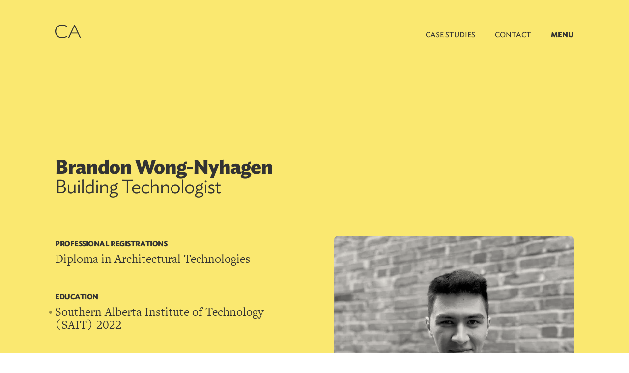

--- FILE ---
content_type: text/html
request_url: https://www.cascadiaarchitects.ca/team/brandon-nyhagen
body_size: 14764
content:
<!DOCTYPE html><!-- This site was created in Webflow. https://webflow.com --><!-- Last Published: Thu Jan 08 2026 20:55:38 GMT+0000 (Coordinated Universal Time) --><html data-wf-domain="www.cascadiaarchitects.ca" data-wf-page="62210a843be4bbb08c4ccf67" data-wf-site="619d59bc5d95b149d58714a7" lang="en" data-wf-collection="62210a843be4bb27084ccf73" data-wf-item-slug="brandon-nyhagen"><head><meta charset="utf-8"/><title>Brandon Wong-Nyhagen — Cascadia Architects</title><meta content="Building Technologist. Diploma in Architectural Technologies ." name="description"/><meta content="Brandon Wong-Nyhagen — Cascadia Architects" property="og:title"/><meta content="Building Technologist. Diploma in Architectural Technologies ." property="og:description"/><meta content="https://cdn.prod.website-files.com/61e0a7eba690b719d343fe45/65ea57ea0696ee4253f00925_Brandon.webp" property="og:image"/><meta content="Brandon Wong-Nyhagen — Cascadia Architects" property="twitter:title"/><meta content="Building Technologist. Diploma in Architectural Technologies ." property="twitter:description"/><meta content="https://cdn.prod.website-files.com/61e0a7eba690b719d343fe45/65ea57ea0696ee4253f00925_Brandon.webp" property="twitter:image"/><meta property="og:type" content="website"/><meta content="summary_large_image" name="twitter:card"/><meta content="width=device-width, initial-scale=1" name="viewport"/><meta content="8HltcV0XvWNxwXEQskdJaqZjED2TOUSGDx6PucbLXIo" name="google-site-verification"/><meta content="Webflow" name="generator"/><link href="https://cdn.prod.website-files.com/619d59bc5d95b149d58714a7/css/cascadia-architects.webflow.shared.d8f6afbf5.min.css" rel="stylesheet" type="text/css" integrity="sha384-2Pavv1DfQt1u5YkbQis1S8z9l0CZbaXH/EXhreKxk7S4hyVkq9/vWLiY9+SJx4Pg" crossorigin="anonymous"/><script src="https://use.typekit.net/klj0kqt.js" type="text/javascript"></script><script type="text/javascript">try{Typekit.load();}catch(e){}</script><script type="text/javascript">!function(o,c){var n=c.documentElement,t=" w-mod-";n.className+=t+"js",("ontouchstart"in o||o.DocumentTouch&&c instanceof DocumentTouch)&&(n.className+=t+"touch")}(window,document);</script><link href="https://cdn.prod.website-files.com/619d59bc5d95b149d58714a7/626abdd5441b241f7ae08439_cascadia-favicon-01a.png" rel="shortcut icon" type="image/x-icon"/><link href="https://cdn.prod.website-files.com/619d59bc5d95b149d58714a7/626abe1dc5ee9a986b6f2e4e_cascadia-webclip-01b.png" rel="apple-touch-icon"/><script async="" src="https://www.googletagmanager.com/gtag/js?id=G-C8LXXRVPBD"></script><script type="text/javascript">window.dataLayer = window.dataLayer || [];function gtag(){dataLayer.push(arguments);}gtag('set', 'developer_id.dZGVlNj', true);gtag('js', new Date());gtag('config', 'G-C8LXXRVPBD');</script><!-- [Attributes by Finsweet] Disable scrolling -->
<script defer src="https://cdn.jsdelivr.net/npm/@finsweet/attributes-scrolldisable@1/scrolldisable.js"></script>

<style>
  /* show page transition overlay immediately */
  body .page-transition { display: block; }
  /* but hide it in Editor, where interaction doesn't play */
  .w-editor .page-transition { display: none; }
</style><!-- [Attributes by Finsweet] CMS PrevNext -->
<script async src="https://cdn.jsdelivr.net/npm/@finsweet/attributes-cmsprevnext@1/cmsprevnext.js"></script></head><body><div class="w-embed"><style>

	/* --- CSS VARIABLES --- */

	:root {
  	/* default colour + text setup: LIGHT bg pages */
    
    /* page background colours */
    --bg0-l: #FAF8F2; /* H45 S3 B98 light tan bg, primary bg */
    --bg1-l: #B6F2E3; /* teal H165 S25 B95 */
    --bg2-l: #FF9494; /* pink H0 S42 B100 */
    --bg3-l: #FAE870; /* yellow H52 S55 B98 */
    --bg4-l: #ADE065; /* green H85 S55 B88 */
    --bg5-l: #CFBFFF; /* purple H255 S25 B100 */
    --bg6-l: #D9D9D9; /* grey H0 S0 B85 */
    
    /* text colours */
    --text0a-l: #333; /* b20 primary text colour, set in webflow, on body currently */
    --text0b-l: hsla(0, 0%, 0%, 0.5); /* primary text colour, state 2 faint */
    --text1-l: #5FC7AD; /* teal H165 S52 B78 */
    --text2-l: #FF8080; /* pink H360 S50 B100 */
    --text3-l: #D6B92B; /* yellow H50 S80 B84 */
    --text4-l: #90C24A; /* green H85 S62 B76 */
    --text5-l: #A997DE; /* purple H255 S32 B87 */
    --text6-l: #858585; /* grey H0 S0 B52 */
    
    --link-underline0a-l: hsla(0, 0%, 0%, 0.3); /* underlines on regular-color text links */
    --link-underline0b-l: hsla(0, 0%, 0%, 1); /* on hover */
    
    --btn-border0a-l: hsla(0, 0%, 0%, 0.15); /* default border color = faint */
    --btn-border0b-l: hsla(0, 0%, 0%, 0.7); /* default border color = bold */
    
    --li-bullet-l: hsla(0, 0%, 0%, 0.4); /* custom list bullet colour */
    
    --form-field-bg0a-l: hsla(0, 0%, 0%, 0.04); /* bg colour form fields */
    --form-field-bg0b-l: hsla(0, 0%, 0%, 0.08); /* on hover */
        
    
    /* DARK bgs */
    
    --bg0-d: #262626; /* dark grey H0 S0 B15 */
    
    --text0a-d: #F2F2F2; /* b95 primary text colour */
    --text0b-d: #999; /* H0 S0 B60 primary text colour, state 2 faint (reg size text) */
    
    --link-underline0a-d: hsla(0, 0%, 100%, 0.4); /* underlines on regular-color text links */
    --link-underline0b-d: hsla(0, 0%, 100%, 1); /* on hover */
    
    --btn-border0a-d: hsla(0, 0%, 100%, 0.2); /* default border color = faint */
    --btn-border0b-d: hsla(0, 0%, 100%, 0.7); /* default border color = bold */
    
    --form-field-bg0a-d: hsla(0, 0%, 100%, 0.04); /* bg color form fields */
    --form-field-bg0b-d: hsla(0, 0%, 100%, 0.08); /* on hover */
    
    --line1-d: hsla(0, 0%, 100%, 0.2); /* faint line, ie above footer, form-success border */
    
    --li-bullet-d: #808080; /* custom list bullet colour */
	}
  

	/* --- UNIVERSALS --- */

	body {
		-webkit-font-smoothing: antialiased;
    -moz-osx-font-smoothing: grayscale;
    /* text-rendering: optimizeLegibility; */
	}
	
  a {
    text-decoration-color: var(--link-underline0a-l);
    text-decoration-thickness: 1px;
  	text-underline-offset: 0.0714em; /* 2px @ 28px */
    /* to stop long email addresses / URLs from breaking their containers */
    overflow-wrap: break-word;
    word-wrap: break-word;
    /* word-break: break-all; */ /* use if still having trouble */
  }
  @media (hover: hover) and (pointer: fine) {
    a:hover {
      text-decoration-color: var(--link-underline0b-l);
    }
  }
  
  /* special bullets for lists in richtext fields */
  .is--richtext-normal-1 ul li::before, .is--richtext-small-1 ul li::before {
  	content: "•"; /* or " \2022" */
  	font-size: 0.6em;
    color: var(--li-bullet-l);
    display: inline-block;
    width: 0.9em;
    margin-left: -0.9em;
    /* position it */
   	vertical-align: top; /* needed for when there's a div in the li */
    position: relative;
    top: 0.4em;
  }
  /* stop webflow's textblock divs, inside LIs, from forcing a linebreak because block */
  .is--richtext-normal-1 li div, .is--richtext-small-1 li div {
  	display: inline-block;
  }
  
  .is--richtext-normal-1 ol, .is--richtext-small-1 ol {
  	counter-reset: my-counter;
  }
  .is--richtext-normal-1 ol li, .is--richtext-small-1 ol li {
  	counter-increment: my-counter;
	}
  .is--richtext-normal-1 ol li::before, .is--richtext-small-1 ol li::before {
  	content: counter(my-counter) ". ";
  	color: var(--li-bullet-l);
    display: inline-block;
    width: 1em;
    padding-right: 0.1em;
    margin-left: -1.1em;
    text-align: right;
	}
  
  
	/* --- SPECIFIC AREAS --- */
      
  /* remove default underline from some links */
  .nav a, .menu__links a, .projects-toggle a, .filter-title a, .table-1__item a, .next-1 a, .subnav-1 a,
  .card-img-2, .card-heading-1,
  a.card-news-1 {
    text-decoration-line: none;
  }
  /* re-state */
  .next-1 .next-1__empty-state a {
  	text-decoration-line: underline;
  }
  /* for hover states on cursor devices */
  @media (hover: hover) and (pointer: fine) {
  	/* re-state the underline */
    .nav a:hover, .menu__links a:hover, .projects-toggle a:hover, .filter-title a:hover, .next-1 a:hover .next-1__cta__txt, .subnav-1 a:hover,
    .card-img-2:hover .card-img-2__title, .card-heading-1:hover .card-heading-1__title,
    a.table-1__link:hover .table-1__name, a.card-news-1:hover .card-news-1__title {
      text-decoration-line: underline;
      text-decoration-thickness: 1px; /* restate for Chrome */
    }
    /* add hover to certain table elements that aren't in links */
    .table-2__link:hover ~ .table-2__main-a .table-2__name, .table-2__link:hover ~ .table-2__main-b .table-2__name {
      text-decoration-line: underline;
      text-decoration-thickness: 1px;
      text-underline-offset: 0.0714em;
      text-decoration-color: var(--link-underline0b-l);
    }
  }
  /* button hover states, for cursor devices */
  @media (hover: hover) and (pointer: fine) {
    .filter-btns__btn, .btn-gen-small, .btn-gen-xsmall, .form-3__submit-small, .form-3__submit-xsmall, .splide__arrow {
      transition: color 0.2s, border-color 0.2s;
    }
    .filter-btns__btn:hover, .btn-gen-small:hover, .btn-gen-xsmall:hover, .form-3__submit-small:hover, .form-3__submit-xsmall:hover, .splide__arrow:not([disabled]):hover {
      border-color: var(--btn-border-0b-l);
      color: var(--text0a-l);
      transition: none; /* no transition on initial hover */
    }
  }
  /* slider btns */
  .splide__arrow:disabled .slider__btn-arrow-next, .splide__arrow:disabled .slider__btn-arrow-prev {
  	opacity: 0.3;
  }
  
  /* header nav logo */
  .nav__logo svg {
  	fill: var(--text0a-l);
  }
  .nav__logo .nav__logo__2 {
  	opacity: 0; /* hide 'SCADIA ARCHITECTS' by default */
    transition: opacity 0.8s;
  }
  .nav__logo.is--logo-long .nav__logo__2 {
  	opacity: 1; /* show it when set/toggled */
  }
  .nav__logo.is--logo-long-home .nav__logo__2 {
  	/* for homepage, show full logo and remove transition */
    /* .is--logo-long-home is added by JS on this page */
    opacity: 1;
    transition: opacity 0s;
  }
  
  /* header nav bar */
  .nav-bg {
  	pointer-events: none; /* allow cursor to pass through nav bg */
  }
  
  /* header nav bg + page transition overlay, set background colour to match page */
  .is--bg0-l .nav-bg__int, .is--bg0-l .page-transition { background-color: var(--bg0-l); }
  .is--bg1-l .nav-bg__int, .is--bg1-l .page-transition { background-color: var(--bg1-l); }
  .is--bg2-l .nav-bg__int, .is--bg2-l .page-transition { background-color: var(--bg2-l); }
  .is--bg3-l .nav-bg__int, .is--bg3-l .page-transition { background-color: var(--bg3-l); }
  .is--bg4-l .nav-bg__int, .is--bg4-l .page-transition { background-color: var(--bg4-l); }
  .is--bg5-l .nav-bg__int, .is--bg5-l .page-transition { background-color: var(--bg5-l); }
  .is--bg6-l .nav-bg__int, .is--bg6-l .page-transition { background-color: var(--bg6-l); }
  .is--bg0-d .nav-bg__int, .is--bg0-d .page-transition { background-color: var(--bg0-d); }
  
  /* head nav bg + page transition overlay, for 202503 Unseen Vic page */
  /* didn't build color var, because temporary */
  .is--bg-unseenvic1-l .nav-bg__int, .is--bg-unseenvic1-l .page-transition { background-color: #cee2df; }
  
  /* nav menu overlay */
  /* add commas after the social links, when in "paragraph" layout */
  .menu__links__sm__li:not(:last-child)::after {
			content: ",\00a0";
	}
  
  /* switch to lining numbers (not old-style) */
  h1, h2, h3, h4, h5, h6,
  /* .table-2__date,  */
  .card-news-1__date, .card-cta-1__txt, .table-2__name, .next-1__cta__txt, .data-item-1__info, .footer__contact__list {
  	font-variant-numeric: lining-nums;
  }
  
  /* forms */
  label {
    font-weight: inherit; /* get weight from parent wrapper */
	}
    
  /* Projects pages (2) */
  .projects-toggle__active a {
 		pointer-events: none; /* big links: make the current page/state be NOT clickable */
  }
  /* Projects pages (2): add plus symbols between type tags */
  .proj-type-item:not(:first-of-type)::before {
  	content: " + ";
  }
   
  /* posts (news, case studies) */
  .project-meta-type:not(:first-of-type) {
  	/* text-transform: lowercase; TODO - delete this entry? */
  }
  .project-meta-type:not(:first-of-type)::before {
  	content: ", ";
  }
  .post-1-project-details-richtext::before {
  	/* prevents webflow's ::before from filling a single grid space:
    makes it span 2 columns, and with no height it disappears */
    grid-column: 1 / span 2;
  }
  /* put space above the first thumb in a masonry gallery */
  .grid-mason__img1-nudge:first-of-type { margin-top: 7.5em; }
  @media only screen and (min-width: 992px) and (max-width: 1279px) {
    .grid-mason__img1-nudge:first-of-type { }
  }
  @media only screen and (min-width: 768px) and (max-width: 991px) {
    .grid-mason__img1-nudge:first-of-type { margin-top: 5em; }
  }
  @media only screen and (min-width: 479px) and (max-width: 767px) {
    .grid-mason__img1-nudge:first-of-type { margin-top: 3em; }
  }
  @media only screen and (max-width: 478px) {
    .grid-mason__img1-nudge:first-of-type { margin-top: 0em; } /* no more columns */
  }
  
   /* about page in separate symbol */
  
  /* fix rounded corners in Safari */
  .card-news-1__mask, .card-img-2__mask-b {
		-webkit-mask-image: -webkit-radial-gradient(white, black);
	}
  
  /* news cards */
  .card-cta-1__arrow-2 {
		fill: var(--text0a-l); /* sets svg arrow to default text colour. Will be overridden by colourization system */
	}
  
  /* next-1 CTA component */
	@media only screen and (min-width: 768px) and (max-width: 991px) {
  	.next-1__cta__txt {
    	-webkit-hyphens: auto;
      -ms-hyphens: auto;
      hyphens: auto;
    }
  }
  
</style></div><div class="w-embed"><style> 
  /* --- STUFF ON DARK BGS --- */
  
  /* colors for things on dark bgs
  default styling (in webflow, or custom code) is for light bgs */
	
  /* links */
  .is--bg0-d a {
  	color: var(--text0a-d);
  }
  .is--bg0-d .is--text0b-d a {
  	color: var(--text0b-d);
  }
  /* link underlines */
  .is--bg0-d a {
  	text-decoration-color: var(--link-underline0a-d);
  }
  @media (hover: hover) and (pointer: fine) {
  	.is--bg0-d a:hover {
  		text-decoration-color: var(--link-underline0b-d);
  	}
  }
  
  /* lists */
  /* note: pseudo bullets only used within .is--richtext... classes though */
  .is--bg0-d ul li::before, .is--bg0-d ol li::before {
    color: var(--li-bullet-d);
  }
  
  /* nav logo */
  .is--bg0-d .nav__logo svg {
  	fill: var(--text0a-d);
  }
  
  /* nav items when menu is open */
  .nav.menu-is-open a {
  	color: var(--text0a-d);
    text-decoration-color: var(--link-underline0a-d);
  }
  .nav.menu-is-open a:hover {
  	text-decoration-color: var(--link-underline0b-d);
  }
  .nav.menu-is-open .nav__logo svg {
  	fill: var(--text0a-d);
  }
  /* .nav a { transition: color 0.1s; } */
  /* .nav__logo svg { transition: fill 0.1s; } */
  
  /* generic buttons */
  .is--bg0-d .btn-gen-xsmall, .is--bg0-d .btn-gen-small {
    border-color: var(--btn-border0a-d);
    color: var(--text0a-d); 
  }
  /* filter buttons */
  .is--bg0-d .filter-btns__btn {
  	color: var(--text0b-d);
    border-color: var(--btn-border0a-d);
  }
  /* button hover states, for cursor devices */
  @media (hover: hover) and (pointer: fine) {
    .is--bg0-d .filter-btns__btn:hover, .is--bg0-d .btn-gen-small:hover, .is--bg0-d .btn-gen-xsmall:hover {
      color: var(--text0a-d);
      border-color: var(--btn-border0b-d);
    }
  }
  .is--bg0-d .filter-btns__btn.is--filter-active {
  	color: var(--text0a-d);
    border-color: var(--btn-border0b-d);
  }
  
  /* forms */
  .is--bg0-d .form-1, .is--bg0-d .form-2, .is--bg0-d .form-1__submit, .is--bg0-d .form-2__submit, .is--bg0-d .form-1__input-field, .is--bg0-d .form-2__input-field {
  	color: var(--text0a-d);
  }
  .is--bg0-d .form-1__submit, .is--bg0-d .form-2__submit {
  	border-color: var(--btn-border0a-d);
  }
  .is--bg0-d .form-1__submit:hover, .is--bg0-d .form-2__submit:hover {
  	border-color: var(--btn-border0b-d);
  }
  .is--bg0-d .form-1__input-field, .is--bg0-d .form-2__input-field {
  	background-color: var(--form-field-bg0a-d);
  }
  .is--bg0-d .form-success {
  	border-color: var(--line1-d);
  }
  
  .is--bg0-d .form-3, .is--bg0-d .form-3__submit-small, .is--bg0-d .form-3__submit-xsmall, .is--bg0-d .form-3__input-text-small, .is--bg0-d .form-3__input-text-xsmall {
  	color: var(--text0a-d);
  }
  .is--bg0-d .form-3__input-text-small, .is--bg0-d .form-3__input-text-xsmall {
  	background-color: var(--form-field-bg0a-d);
  }
  .is--bg0-d .form-3__submit-small, .is--bg0-d .form-3__submit-xsmall {
  	border-color: var(--btn-border0a-d);
  }
  /* button hover states, for cursor devices */
  @media (hover: hover) and (pointer: fine) {
    .is--bg0-d .form-3__submit-small:hover, .is--bg0-d .form-3__submit-xsmall:hover {
  		border-color: var(--btn-border0b-d);
  	}
  }
  
  /* inline svg arrows */
  .is--bg0-d .arrow-inline-small-1a {
		fill: var(--text0a-d); /* svg arrow */
	}
  
  /* TODO - delete when event done?
     some new CSS, 202503, for Unseen Vic page */
  /* heading cards (they are dark) */
  /* inline svg arrows */
  .is--bg-unseenvic1-d .arrow-inline-small-1b, .is--bg-unseenvic2-d .arrow-inline-small-1b {
		fill: var(--text0a-d); /* svg arrow */
	}
  .is--bg-unseenvic1-d .card-heading-1__date, .is--bg-unseenvic2-d .card-heading-1__date {
		color: var(--text0a-d); /* "b" (faint) doesn't work well on these colours, just set to reg light color */
	}
  
  /* card image (thumbs) subtitle */
  .is--bg0-d .card-img-2__subtitle {
  	color: var(--text0b-d);
  }
  
  /* table system (projects-all page, Team Members Template notable projects, contact page) */
  .is--bg0-d .table-1, .is--bg0-d .table-2 {
  	border-top-color: var(--line1-d);
  }
  .is--bg0-d .table-1__item, .is--bg0-d .table-2__item {
  	border-bottom-color: var(--line1-d);
  }
  .is--bg0-d .table-1__proj-type, .is--bg0-d .table-2__proj-type {
  	color: var(--text0b-d);
  }
  .is--bg0-d .table-1__nolink .table-1__date, .is--bg0-d .table-1__nolink .table-1__name {
  	color: var(--text0b-d);
  }
  .is--bg0-d .table-2__link:hover ~ .table-2__main-a .table-2__name, .is--bg0-d .table-2__link:hover ~ .table-2__main-b .table-2__name {
  	text-decoration-color: var(--link-underline0b-d);
  }
  
  /* footer */
  .is--bg0-d .footer {
  	border-top-color: var(--line1-d);
  }
  
</style></div><div class="w-embed"><style>

/* style for form floating label system */

/* initially, establish label style for when it's "not not in focus" */
.is--float-label label, .is--float-label > span {
	cursor: text;
  pointer-events: none; /* make NOT clickable, so field below can register focus */
  position: absolute;
  left: 0;
  bottom: 0;
  opacity: 1;
  transition: opacity 0.8s, bottom 0.2s cubic-bezier(0,1,0,1), left 0.2s cubic-bezier(0,1,0,1), font-size 0.2s cubic-bezier(0,1,0,1);
  /* for some reason doesn't work: animation: fadeup 4s; */
}

/* initially, establish field style when "not not in focus" */
.is--float-label input, .is--float-label select, .is--float-label textarea {
  background-color: var(--form-field-bg0b-l);
  transition: background-color 0.1s;
}
.is--bg0-d .is--float-label input, .is--bg0-d .is--float-label select, .is--bg0-d .is--float-label textarea {
  background-color: var(--form-field-bg0b-d);
}

/* may need if ever use select fields
.is--float-label select {
  -webkit-appearance: none;
  -moz-appearance: none;
  appearance: none;
}
.is--float-label input, .is--float-label select, .is--float-label textarea {
  border-radius: 0;
}
*/

/* establish placeholder style for when field is "not not in focus" */
/* set to 0 if don't want to show placeholder text on field focus */
.is--float-label input::-webkit-input-placeholder, .is--float-label select::-webkit-input-placeholder, .is--float-label textarea::-webkit-input-placeholder {
  opacity: 0;
}
.is--float-label input::-moz-placeholder, .is--float-label select::-moz-placeholder, .is--float-label textarea::-moz-placeholder {
  opacity: 0;
}
.is--float-label input:-ms-input-placeholder, .is--float-label select:-ms-input-placeholder, .is--float-label textarea:-ms-input-placeholder {
  opacity: 0;
}
.is--float-label input::placeholder, .is--float-label select::placeholder, .is--float-label textarea::placeholder {
  opacity: 0;
  /* -webkit-transition: all 0.5s;
             transition: all 0.5s; */
}

/* placeholder style when placeholder shown AND field is NOT in focus = start view */
/* set to 0 if don't want to show placeholder text initially */
.is--float-label input:placeholder-shown:not(:focus)::-webkit-input-placeholder, .is--float-label select:placeholder-shown:not(:focus)::-webkit-input-placeholder, .is--float-label textarea:placeholder-shown:not(:focus)::-webkit-input-placeholder {
  opacity: 0;
}
.is--float-label input:placeholder-shown:not(:focus)::-moz-placeholder, .is--float-label select:placeholder-shown:not(:focus)::-moz-placeholder, .is--float-label textarea:placeholder-shown:not(:focus)::-moz-placeholder {
  opacity: 0;
}
.is--float-label input:placeholder-shown:not(:focus):-ms-input-placeholder, .is--float-label select:placeholder-shown:not(:focus):-ms-input-placeholder, .is--float-label textarea:placeholder-shown:not(:focus):-ms-input-placeholder {
  opacity: 0;
}
.is--float-label input:placeholder-shown:not(:focus)::placeholder, .is--float-label select:placeholder-shown:not(:focus)::placeholder, .is--float-label textarea:placeholder-shown:not(:focus)::placeholder {
  opacity: 0;
}

/* label style when placeholder shown AND field is NOT in focus = start view */
/* "+ *" targets any element immediately after the input */
.is--float-label input:placeholder-shown:not(:focus) + *, .is--float-label select:placeholder-shown:not(:focus) + *, .is--float-label textarea:placeholder-shown:not(:focus) + * {
  opacity: 0.6;
  /* transition: bottom 0.1s, left 0.1s; */ /* animate position, or set different than above */
  animation: fadeup 0.5s;
}

@keyframes fadeup {
	0% { opacity: 0; }
	100% { opacity: 0.6; }
}

/* label style when placeholder shown AND field is NOT in focus = start view */
/* "+ *" targets any element immediately after the input */

/* combo class style for "small" forms (25px font size) */
.is--float-label.is--float-label-small input:placeholder-shown:not(:focus) + *, .is--float-label.is--float-label-small select:placeholder-shown:not(:focus) + *, .is--float-label.is--float-label-small textarea:placeholder-shown:not(:focus) + * {
  font-size: 0.781em; /* x32 = 25px, "small" size */
  font-weight: 300;
  bottom: 1.84em; /* x25 = 46px" */
  left: 0.64em; /* x25 = 16px */
  line-height: 1.12;
  letter-spacing: -0.02em;
}
/* combo class style for "xsmall" forms (18px font size) */
.is--float-label.is--float-label-xsmall input:placeholder-shown:not(:focus) + *, .is--float-label.is--float-label-xsmall select:placeholder-shown:not(:focus) + *, .is--float-label.is--float-label-xsmall textarea:placeholder-shown:not(:focus) + * {
  font-size: 0.562em; /* x32 = 18px, "xsmall" size */
  /* font-weight: 300; */
  bottom: 2.278em; /* x18 = 41px" */
  left: 0.8889em; /* x18 = 16px */
  line-height: 1.111;
  letter-spacing: -0.01em;
}
/* same for smaller screens, but this xmsall size is bumped up */
@media only screen and (max-width: 991px) {
	.is--float-label.is--float-label-xsmall input:placeholder-shown:not(:focus) + *, .is--float-label.is--float-label-xsmall select:placeholder-shown:not(:focus) + *, .is--float-label.is--float-label-xsmall textarea:placeholder-shown:not(:focus) + * {
    font-size: 0.6667em; /* x24 = 16px, new "xsmall" size */
    /* font-weight: 300; */
    bottom: 2.125em; /* x16 = 34px" */
    left: 1em; /* x16 = 16px */
    line-height: 1.125; /* x16 = 18 */
    letter-spacing: -0.01em;
  }
}

/* field style when placeholder shown AND field is NOT in focus = start view */
.is--float-label input:placeholder-shown:not(:focus), .is--float-label select:placeholder-shown:not(:focus), .is--float-label textarea:placeholder-shown:not(:focus) {
  background-color: var(--form-field-bg0a-l);
}
.is--bg0-d .is--float-label input:placeholder-shown:not(:focus), .is--bg0-d .is--float-label select:placeholder-shown:not(:focus), .is--bg0-d .is--float-label textarea:placeholder-shown:not(:focus) {
  background-color: var(--form-field-bg0a-d);
}


/* may need if using select fields = sets up custom svg arrows
.is--float-label select {
  padding-right: 1em;
  background: url("data:image/svg+xml;charset=utf8,%3Csvg xmlns='http://www.w3.org/2000/svg' viewBox='0 0 4 5'%3E%3Cpath fill='%23333' d='M2 0L0 2h4zm0 5L0 3h4z'/%3E%3C/svg%3E") no-repeat right 0.5em bottom 0.25em;
  background-size: 8px 10px;
} */

/* houston: keep checkbox label bright once its been checked (it's a span, with webflow)
input[type=checkbox]:checked + span {
  color: var(--text1-d);
}
.form__checkbox__label {
  transition: color 0.2s;
}
*/
</style></div><div class="is--bg3-l"><nav class="nav"><div class="l-wrap-1"><div class="nav__int"><a href="/" class="nav__logo w-inline-block"><div class="nav__logo__1"><div class="nav__logo__1 w-embed"><svg xmlns="http://www.w3.org/2000/svg" viewBox="0 0 54 28"><path d="M23.9,2.3V4.6A19.9,19.9,0,0,0,14.2,2,11.5,11.5,0,0,0,5.7,5.4,11.7,11.7,0,0,0,2.3,14a11.8,11.8,0,0,0,3.4,8.7A12.2,12.2,0,0,0,14.5,26a21.3,21.3,0,0,0,9.7-2.7v2.1A20.5,20.5,0,0,1,14.5,28,14,14,0,0,1,4.2,24,13.3,13.3,0,0,1,0,14,13.4,13.4,0,0,1,4.2,4,14.2,14.2,0,0,1,14.3,0,23.2,23.2,0,0,1,23.9,2.3Z"/><path d="M40.2.2,52.8,27.6H50.6l-4.3-9.4H33l-4.3,9.4H26.4L39.1.2Zm5.3,16.3L39.6,3.6,33.8,16.5Z"/></svg></div></div><div class="nav__logo__2"><div class="nav__logo__2 w-embed"><svg xmlns="http://www.w3.org/2000/svg" viewBox="0 0 371 28"><path d="M14.7,1.7V4A13.1,13.1,0,0,0,8.6,2,6.4,6.4,0,0,0,4.5,3.4,4.9,4.9,0,0,0,2.9,7.2,4.7,4.7,0,0,0,3.8,10a8.5,8.5,0,0,0,4.1,2.4,36.6,36.6,0,0,1,4.5,2,6.8,6.8,0,0,1,2.5,2.3,7.1,7.1,0,0,1,1,3.8,7,7,0,0,1-2.3,5.3A8,8,0,0,1,7.9,28a12.8,12.8,0,0,1-7-2.4V23.1c2.7,2,5,2.9,6.9,2.9a5.9,5.9,0,0,0,4.1-1.5,5.4,5.4,0,0,0,1.7-3.9,5.1,5.1,0,0,0-1.1-3.1c-.6-1-2-1.8-4.2-2.6a36.6,36.6,0,0,1-4.5-2,6.6,6.6,0,0,1-2.3-2.1A6.4,6.4,0,0,1,.6,7.2,6.4,6.4,0,0,1,2.9,2.1,7.9,7.9,0,0,1,8.4,0,13.5,13.5,0,0,1,14.7,1.7Z"/><path d="M42.4,2.3V4.6A19.9,19.9,0,0,0,32.7,2a11.5,11.5,0,0,0-8.5,3.4A11.7,11.7,0,0,0,20.8,14a11.8,11.8,0,0,0,3.4,8.7A12.3,12.3,0,0,0,33,26a21.3,21.3,0,0,0,9.7-2.7v2.1A20.4,20.4,0,0,1,33.1,28a14.1,14.1,0,0,1-10.4-4,13.3,13.3,0,0,1-4.2-10A13.2,13.2,0,0,1,22.8,4,13.9,13.9,0,0,1,32.9,0,23.2,23.2,0,0,1,42.4,2.3Z"/><path d="M58.7.2,71.4,27.6H69.1l-4.3-9.4H51.5l-4.3,9.4H45L57.6.2ZM64,16.5,58.1,3.6,52.3,16.5Z"/><path d="M74.2.4h9.6c4.8,0,8.5,1.2,11,3.8A13,13,0,0,1,98.7,14a13.5,13.5,0,0,1-3.8,9.8c-2.5,2.6-6.1,3.8-10.8,3.8H74.2Zm2.1,1.7V25.9H84a12.2,12.2,0,0,0,8.8-3.3A10.9,10.9,0,0,0,96.4,14a11.5,11.5,0,0,0-3.5-8.6,12.5,12.5,0,0,0-9-3.3Z"/><path d="M104.7.4V27.6h-2.1V.4Z"/><path d="M121.3.2l12.6,27.4h-2.2l-4.3-9.4H114l-4.3,9.4h-2.2L120.1.2Zm5.3,16.3L120.7,3.6l-5.9,12.9Z"/><path d="M165.4.2,178,27.6h-2.2l-4.3-9.4H158.2l-4.3,9.4h-2.3L164.3.2Zm5.3,16.3L164.8,3.6,159,16.5Z"/><path d="M180.9.4h7c2.9,0,5.2.6,6.7,1.9a5.9,5.9,0,0,1,2.3,5.1c0,3.2-1.7,5.4-5.2,6.6a13.5,13.5,0,0,1,3.7,4.2l6.1,9.4h-2.4l-4.8-7.4c-1.6-2.5-2.8-4.1-3.7-4.7a7,7,0,0,0-3.9-.9H183v13h-2.1ZM183,2.1V12.8h4.5a8.8,8.8,0,0,0,5.3-1.4,4.7,4.7,0,0,0,1.9-4,4.9,4.9,0,0,0-1.9-3.9,8.8,8.8,0,0,0-5.3-1.4Z"/><path d="M225.3,2.3V4.6A19.9,19.9,0,0,0,215.6,2a11.5,11.5,0,0,0-8.5,3.4,11.7,11.7,0,0,0-3.4,8.6,11.8,11.8,0,0,0,3.4,8.7,12.2,12.2,0,0,0,8.8,3.3,21.3,21.3,0,0,0,9.7-2.7v2.1a20.5,20.5,0,0,1-9.7,2.6,14,14,0,0,1-10.3-4,13.3,13.3,0,0,1-4.2-10,13.4,13.4,0,0,1,4.2-10,14.2,14.2,0,0,1,10.1-4A23.2,23.2,0,0,1,225.3,2.3Z"/><path d="M251.6.4V27.6h-2.1V14.7H231.3V27.6h-2.1V.4h2.1V13h18.2V.4Z"/><path d="M259.8.4V27.6h-2.1V.4Z"/><path d="M285.3.4V2.1H275V27.6h-2.1V2.1H262.6V.4Z"/><path d="M303,.4V2.1H290.2V13h12.5v1.8H290.2V25.9h13.1v1.7H288.1V.4Z"/><path d="M329.7,2.3V4.6A19.9,19.9,0,0,0,320,2a11.5,11.5,0,0,0-8.5,3.4,11.7,11.7,0,0,0-3.4,8.6,11.8,11.8,0,0,0,3.4,8.7,12.2,12.2,0,0,0,8.8,3.3,21.3,21.3,0,0,0,9.7-2.7v2.1a20.5,20.5,0,0,1-9.7,2.6,14.4,14.4,0,0,1-10.4-4,13.6,13.6,0,0,1-4.1-10A13.4,13.4,0,0,1,310,4a14.2,14.2,0,0,1,10.1-4A23.2,23.2,0,0,1,329.7,2.3Z"/><path d="M354.3.4V2.1H344.1V27.6h-2.2V2.1H331.7V.4Z"/><path d="M369.9,1.7V4a13.5,13.5,0,0,0-6.1-2,6.4,6.4,0,0,0-4.2,1.4A4.9,4.9,0,0,0,358,7.2a4.2,4.2,0,0,0,1,2.8c.6.9,2,1.7,4,2.4a49.9,49.9,0,0,1,4.6,2,7.5,7.5,0,0,1,2.4,2.3,6.3,6.3,0,0,1,1,3.8,7,7,0,0,1-2.3,5.3,7.6,7.6,0,0,1-5.6,2.2,12.6,12.6,0,0,1-7-2.4V23.1c2.6,2,4.9,2.9,6.8,2.9a5.8,5.8,0,0,0,4.1-1.5,5,5,0,0,0,1.7-3.9,5,5,0,0,0-1-3.1c-.7-1-2.1-1.8-4.2-2.6a36.6,36.6,0,0,1-4.5-2,6.9,6.9,0,0,1-2.4-2.1,6.4,6.4,0,0,1-.9-3.6A6.8,6.8,0,0,1,358,2.1,7.9,7.9,0,0,1,363.6,0,13.5,13.5,0,0,1,369.9,1.7Z"/></svg></div></div></a><div class="nav__links"><div class="is--text-h-xxsmall-2"><div class="nav__links__link-back"><div class="nav__links__link-back__int"><div class="test-arrow-inline-small-2 w-embed"><svg viewBox="0 0 21 14"><path d="M0,7.9H17.4L15.7,9.2c-1.5,1.2-3,2.6-4.1,3.4L12.9,14c.5-.4,7.1-6.3,7.8-6.8V6.8L12.8,0,11.6,1.5l4,3.2,1.7,1.4H.1A10.3,10.3,0,0,1,0,7.9Z"/></svg></div><a href="/team">Team</a></div></div><div class="nav__links__item"><a href="/case-studies" class="nav__links__item__link">Case Studies</a></div><div class="nav__links__item"><a href="/contact" class="nav__links__item__link">Contact</a></div><a fs-scrolldisable-element="toggle" data-w-id="26564225-570e-43b9-cdfc-0ae0fca2eb4b" href="#" class="menu-btn w-inline-block"><div class="menu-btn__menu">Menu</div><div class="menu-btn__close">Close</div></a></div></div></div></div></nav><div class="menu is--bg0-d"><div fs-scrolldisable-element="preserve" class="menu__int1"><div class="l-wrap-1"><div class="menu__int2"><div class="menu__search"><div class="form-3"><form action="/search" class="w-form"><div class="is--display-flex"><div class="form-3-left"><div class="is--float-label is--float-label-small"><input class="form-3__input-text-small is--text-sans-small w-input" maxlength="256" name="query" placeholder="Search…" type="search" id="search" required=""/><label for="Email-3" class="form-3__label is--text-sans-xsmall">Search</label></div></div><div class="form-right"><div class="is--text-sans-small"><input type="submit" class="form-3__submit-small w-button" value="Go"/></div></div></div></form></div></div><div class="menu__links"><ul role="list" class="menu__links__site is--text-h-normal"><li class="menu__links__site__li"><a href="/">Home</a></li><li class="menu__links__site__li"><a href="/contact">Contact</a><link rel="prefetch" href="/contact"/></li><li class="menu__links__site__li"><a href="/case-studies">Case Studies</a></li><li class="menu__links__site__li"><a href="/projects">Projects</a></li><li class="menu__links__site__li"><a href="/about">About</a></li><li class="menu__links__site__li"><a href="/team">Team</a></li><li class="menu__links__site__li"><a href="/news">News</a></li><li class="menu__links__site__li"><a href="/unseen-victoria">Unseen Victoria</a></li></ul><ul role="list" class="menu__links__sm is--text-sans-xsmall"><li class="menu__links__sm__li"><a href="https://www.instagram.com/cascadiaarchitects/" target="_blank">Instagram</a></li><li class="menu__links__sm__li"><a href="https://www.facebook.com/cascadiaarchitects/" target="_blank">Facebook</a></li><li class="menu__links__sm__li"><a href="https://ca.linkedin.com/company/cascadiaarchitects" target="_blank">Linkedin</a></li></ul></div></div></div></div></div><div class="nav-bg"><div class="nav-bg__int"></div></div><div class="page-transition"></div><header class="l-wrap-1"><div class="l-spacer-v-page-top"></div><div class="l-txtwidth-large-1"><h1>Brandon Wong-Nyhagen</h1><div class="is--text-sans-large">Building Technologist</div></div><div class="l-spacer-v-10"></div></header><main class="l-wrap-1"><div class="grid-2col-fat-1"><div class="l-txtwidth-small-1"><section><div class="item-reveal-1"><div class="data-item-1"><div class="data-item-1__title"><h2 class="is--text-h-xxsmall-1">Professional Registrations</h2></div><div class="data-item-1__info"><p class="is--text-serif-small">Diploma in Architectural Technologies </p></div></div></div><div class="item-reveal-1"><div class="data-item-1"><div class="data-item-1__title"><h2 class="is--text-h-xxsmall-1">Education</h2></div><div class="data-item-1__info"><div class="is--richtext-small-1"><ul role="list"><li><div>Southern Alberta Institute of Technology (SAIT) 2022</div></li><li class="w-condition-invisible"><div class="w-dyn-bind-empty"></div></li><li class="w-condition-invisible"><div class="w-dyn-bind-empty"></div></li><li class="w-condition-invisible"><div class="w-dyn-bind-empty"></div></li><li class="w-condition-invisible"><div class="w-dyn-bind-empty"></div></li></ul></div></div></div></div><div class="item-reveal-1"><div class="data-item-1"><div class="data-item-1__title"><h2 class="is--text-h-xxsmall-1">Email</h2></div><div class="data-item-1__info"><div class="is--text-serif-small"><a href="mailto:brandon@cascadiaarchitects.ca">brandon@cascadiaarchitects.ca</a></div></div></div></div></section><div class="l-spacer-v-10"></div><section><div class="item-reveal-1"><div class="data-item-1"><div class="data-item-1__title"><h2 class="is--text-h-xxsmall-1">Bio</h2></div><div class="data-item-1__info"><div class="is--richtext-small-1 w-richtext"><p>Brandon’s love and appreciation for architecture developed early on in his life. From a young age, he could be found building sandcastles, building Lego and admiring the building structures around him. While exploring potential career paths, Brandon took a certificate program in AutoCAD graphics at Camosun College, further sparking his interest in the field.</p><p>In 2022, he obtained his Architectural Technologies diploma from the Southern Alberta Institute of Technology (SAIT). While developing his drafting skills, Brandon focused on building envelope detailing, affordable housing, and office tower retrofits as a part of his Capstone project during his final semester.</p><p>After graduating, Brandon broke into the industry by working with a Design + Build firm focused on interior design. During his time with the firm, his role consisted of producing millwork drawings, drafting construction documents for both commercial and residential projects, interior 3D visualization, and construction management.</p><p>Outside of the office, Brandon can be found running down Dallas Road or in the gym weight training. During his downtime, you will find him indulging in a strong cup of coffee and watching hockey with his wife and their corgi, Boba.</p><p>‍</p></div></div></div></div></section><section><div class="bio-qa"><div class="item-reveal-1"><div class="bio-qa__q"><h3>Tell us about your other degrees or qualifications. </h3></div><div class="bio-qa__a"><div class="is--richtext-small-1 w-richtext"><p>Certificate in AutoCAD Graphics.</p></div></div></div></div><div class="bio-qa"><div class="item-reveal-1"><div class="bio-qa__q"><h3>What other specific interests within the field of architecture do you have? </h3></div><div class="bio-qa__a"><div class="is--richtext-small-1 w-richtext"><p>Well designed and energy efficient construction with a focus on achieving modern, yet timeless structures.</p></div></div></div></div><div class="bio-qa"><div class="item-reveal-1"><div class="bio-qa__q"><h3>Are there specific books for schools of thought in architecture that inspire you?</h3></div><div class="bio-qa__a"><div class="is--richtext-small-1 w-richtext"><p>Japanese Interiors by Mihoko Iida explores the art and craft of Japanese residential interiors. </p></div></div></div></div><div class="bio-qa"><div class="item-reveal-1"><div class="bio-qa__q"><h3>Is there an architecturally significant city you would like the visit, and why?</h3></div><div class="bio-qa__a"><div class="is--richtext-small-1 w-richtext"><p>Japan and Singapore. I feel like both locations demonstrate how architecturally advanced they are and both have a unique functional way of designing and building when compared to North America. </p></div></div></div></div><div class="bio-qa w-condition-invisible"><div class="item-reveal-1"><div class="bio-qa__q"><h3 class="w-dyn-bind-empty"></h3></div><div class="bio-qa__a"><div class="is--richtext-small-1 w-dyn-bind-empty w-richtext"></div></div></div></div></section></div><section id="w-node-ea43408e-741d-8f4a-b1db-b2218dec8be6-8c4ccf67"><div class="bio-img is--desaturate-1"><div class="bio-img__mask is--aspect-3-4"><img src="https://cdn.prod.website-files.com/61e0a7eba690b719d343fe45/65ea57ea0696ee4253f00925_Brandon.webp" loading="eager" alt="" sizes="100vw" srcset="https://cdn.prod.website-files.com/61e0a7eba690b719d343fe45/65ea57ea0696ee4253f00925_Brandon-p-500.webp 500w, https://cdn.prod.website-files.com/61e0a7eba690b719d343fe45/65ea57ea0696ee4253f00925_Brandon.webp 570w" class="is--object-fit-cover"/></div></div></section></div><div class="l-spacer-v-30"></div><section><section class="grid-2col-fat-1"><div id="w-node-_1adf58c1-d3c6-08e1-0ca8-e87a3ddd37b8-8c4ccf67" class="l-txtwidth-normal-1"><div class="item-reveal-1"><div class="w-embed"><h2>Brandon Wong-Nyhagen's Notable Projects</h2></div><div class="l-spacer-v-4"></div></div></div><div id="w-node-_6abad79e-97df-5424-7425-baf81d7f5047-8c4ccf67"><div class="item-reveal-1"><div class="table-1"><div class="w-dyn-list"><div role="list" class="w-dyn-items"><div role="listitem" class="w-dyn-item"><div class="table-2__item"><a data-w-id="06c822f0-3846-af2a-c5dd-11abb9239356" href="#" class="table-2__link w-inline-block w-condition-invisible"></a><div class="table-2__main-b w-condition-invisible"><div class="table-2__date"><div class="is--text-sans-small">2024</div></div><div class="table-2__name"><div class="is--text-sans-small">Arbutus Townhouses</div></div></div><div class="table-2__main-b is--text0b-l"><div class="table-2__date"><div class="is--text-sans-small">2024</div></div><div class="table-2__name"><div class="is--text-sans-small">Arbutus Townhouses</div></div></div><div style="-webkit-transform:translate3d(-0.125em, null, 0) scale3d(1, 1, 1) rotateX(0) rotateY(0) rotateZ(0) skew(0, 0);-moz-transform:translate3d(-0.125em, null, 0) scale3d(1, 1, 1) rotateX(0) rotateY(0) rotateZ(0) skew(0, 0);-ms-transform:translate3d(-0.125em, null, 0) scale3d(1, 1, 1) rotateX(0) rotateY(0) rotateZ(0) skew(0, 0);transform:translate3d(-0.125em, null, 0) scale3d(1, 1, 1) rotateX(0) rotateY(0) rotateZ(0) skew(0, 0)" class="table-2__arrow w-condition-invisible"><div class="arrow-inline-small-1a w-embed"><svg viewBox="0 0 21 14"><path d="M0,7.9H17.4L15.7,9.2c-1.5,1.2-3,2.6-4.1,3.4L12.9,14c.5-.4,7.1-6.3,7.8-6.8V6.8L12.8,0,11.6,1.5l4,3.2,1.7,1.4H.1A10.3,10.3,0,0,1,0,7.9Z"/></svg></div></div></div></div><div role="listitem" class="w-dyn-item"><div class="table-2__item"><a data-w-id="06c822f0-3846-af2a-c5dd-11abb9239356" href="#" class="table-2__link w-inline-block w-condition-invisible"></a><div class="table-2__main-b w-condition-invisible"><div class="table-2__date"><div class="is--text-sans-small">2025</div></div><div class="table-2__name"><div class="is--text-sans-small">Royal Bay Townhouses</div></div></div><div class="table-2__main-b is--text0b-l"><div class="table-2__date"><div class="is--text-sans-small">2025</div></div><div class="table-2__name"><div class="is--text-sans-small">Royal Bay Townhouses</div></div></div><div style="-webkit-transform:translate3d(-0.125em, null, 0) scale3d(1, 1, 1) rotateX(0) rotateY(0) rotateZ(0) skew(0, 0);-moz-transform:translate3d(-0.125em, null, 0) scale3d(1, 1, 1) rotateX(0) rotateY(0) rotateZ(0) skew(0, 0);-ms-transform:translate3d(-0.125em, null, 0) scale3d(1, 1, 1) rotateX(0) rotateY(0) rotateZ(0) skew(0, 0);transform:translate3d(-0.125em, null, 0) scale3d(1, 1, 1) rotateX(0) rotateY(0) rotateZ(0) skew(0, 0)" class="table-2__arrow w-condition-invisible"><div class="arrow-inline-small-1a w-embed"><svg viewBox="0 0 21 14"><path d="M0,7.9H17.4L15.7,9.2c-1.5,1.2-3,2.6-4.1,3.4L12.9,14c.5-.4,7.1-6.3,7.8-6.8V6.8L12.8,0,11.6,1.5l4,3.2,1.7,1.4H.1A10.3,10.3,0,0,1,0,7.9Z"/></svg></div></div></div></div><div role="listitem" class="w-dyn-item"><div class="table-2__item"><a data-w-id="06c822f0-3846-af2a-c5dd-11abb9239356" href="#" class="table-2__link w-inline-block w-condition-invisible"></a><div class="table-2__main-b w-condition-invisible"><div class="table-2__date"><div class="is--text-sans-small">2026</div></div><div class="table-2__name"><div class="is--text-sans-small">1620 Blanshard Street</div></div></div><div class="table-2__main-b is--text0b-l"><div class="table-2__date"><div class="is--text-sans-small">2026</div></div><div class="table-2__name"><div class="is--text-sans-small">1620 Blanshard Street</div></div></div><div style="-webkit-transform:translate3d(-0.125em, null, 0) scale3d(1, 1, 1) rotateX(0) rotateY(0) rotateZ(0) skew(0, 0);-moz-transform:translate3d(-0.125em, null, 0) scale3d(1, 1, 1) rotateX(0) rotateY(0) rotateZ(0) skew(0, 0);-ms-transform:translate3d(-0.125em, null, 0) scale3d(1, 1, 1) rotateX(0) rotateY(0) rotateZ(0) skew(0, 0);transform:translate3d(-0.125em, null, 0) scale3d(1, 1, 1) rotateX(0) rotateY(0) rotateZ(0) skew(0, 0)" class="table-2__arrow w-condition-invisible"><div class="arrow-inline-small-1a w-embed"><svg viewBox="0 0 21 14"><path d="M0,7.9H17.4L15.7,9.2c-1.5,1.2-3,2.6-4.1,3.4L12.9,14c.5-.4,7.1-6.3,7.8-6.8V6.8L12.8,0,11.6,1.5l4,3.2,1.7,1.4H.1A10.3,10.3,0,0,1,0,7.9Z"/></svg></div></div></div></div><div role="listitem" class="w-dyn-item"><div class="table-2__item"><a data-w-id="06c822f0-3846-af2a-c5dd-11abb9239356" href="#" class="table-2__link w-inline-block w-condition-invisible"></a><div class="table-2__main-b w-condition-invisible"><div class="table-2__date"><div class="is--text-sans-small">2023</div></div><div class="table-2__name"><div class="is--text-sans-small">NCDF RO </div></div></div><div class="table-2__main-b is--text0b-l"><div class="table-2__date"><div class="is--text-sans-small">2023</div></div><div class="table-2__name"><div class="is--text-sans-small">NCDF RO </div></div></div><div style="-webkit-transform:translate3d(-0.125em, null, 0) scale3d(1, 1, 1) rotateX(0) rotateY(0) rotateZ(0) skew(0, 0);-moz-transform:translate3d(-0.125em, null, 0) scale3d(1, 1, 1) rotateX(0) rotateY(0) rotateZ(0) skew(0, 0);-ms-transform:translate3d(-0.125em, null, 0) scale3d(1, 1, 1) rotateX(0) rotateY(0) rotateZ(0) skew(0, 0);transform:translate3d(-0.125em, null, 0) scale3d(1, 1, 1) rotateX(0) rotateY(0) rotateZ(0) skew(0, 0)" class="table-2__arrow w-condition-invisible"><div class="arrow-inline-small-1a w-embed"><svg viewBox="0 0 21 14"><path d="M0,7.9H17.4L15.7,9.2c-1.5,1.2-3,2.6-4.1,3.4L12.9,14c.5-.4,7.1-6.3,7.8-6.8V6.8L12.8,0,11.6,1.5l4,3.2,1.7,1.4H.1A10.3,10.3,0,0,1,0,7.9Z"/></svg></div></div></div></div><div role="listitem" class="w-dyn-item"><div class="table-2__item"><a data-w-id="06c822f0-3846-af2a-c5dd-11abb9239356" href="/case-studies/cook-pendergast" class="table-2__link w-inline-block"></a><div class="table-2__main-b"><div class="table-2__date"><div class="is--text-sans-small">2025</div></div><div class="table-2__name"><div class="is--text-sans-small">Cook and Pendergast</div></div></div><div class="table-2__main-b is--text0b-l w-condition-invisible"><div class="table-2__date"><div class="is--text-sans-small">2025</div></div><div class="table-2__name"><div class="is--text-sans-small">Cook and Pendergast</div></div></div><div style="-webkit-transform:translate3d(-0.125em, null, 0) scale3d(1, 1, 1) rotateX(0) rotateY(0) rotateZ(0) skew(0, 0);-moz-transform:translate3d(-0.125em, null, 0) scale3d(1, 1, 1) rotateX(0) rotateY(0) rotateZ(0) skew(0, 0);-ms-transform:translate3d(-0.125em, null, 0) scale3d(1, 1, 1) rotateX(0) rotateY(0) rotateZ(0) skew(0, 0);transform:translate3d(-0.125em, null, 0) scale3d(1, 1, 1) rotateX(0) rotateY(0) rotateZ(0) skew(0, 0)" class="table-2__arrow"><div class="arrow-inline-small-1a w-embed"><svg viewBox="0 0 21 14"><path d="M0,7.9H17.4L15.7,9.2c-1.5,1.2-3,2.6-4.1,3.4L12.9,14c.5-.4,7.1-6.3,7.8-6.8V6.8L12.8,0,11.6,1.5l4,3.2,1.7,1.4H.1A10.3,10.3,0,0,1,0,7.9Z"/></svg></div></div></div></div></div></div></div></div></div></section><div class="l-spacer-v-30"></div></section></main><div class="item-reveal-1"><section id="anchor-team" class="next-1"><div class="l-wrap-1 w-clearfix"><div class="next-1__int"><h2>Next, meet...</h2><div fs-cmsprevnext-element="next"></div><div fs-cmsprevnext-element="next-empty" class="next-1__empty-state"><div class="l-txtwidth-small-1"><div class="is--text-serif-small">You&#x27;ve reached the end of the Team Members list. Return to the <a href="/team">Team</a> page.</div></div></div></div></div></section></div><div class="is--display-none"><div class="w-dyn-list"><div fs-cmsprevnext-element="list" role="list" class="w-dyn-items"><div role="listitem" class="w-dyn-item"><a href="/team/greg-damant" class="next-1__link w-inline-block"><div class="next-1__cta"><div class="next-1__cta__txt"><div class="is--text-sans-xlarge">Greg Damant</div></div><div class="next-1__cta__arrow"><img src="https://cdn.prod.website-files.com/619d59bc5d95b149d58714a7/61d5fd0d6bf47bdd28767635_arrow%20on%20light%2001.svg" loading="lazy" alt=""/></div></div></a></div><div role="listitem" class="w-dyn-item"><a href="/team/peter-johannknecht" class="next-1__link w-inline-block"><div class="next-1__cta"><div class="next-1__cta__txt"><div class="is--text-sans-xlarge">Peter Johannknecht</div></div><div class="next-1__cta__arrow"><img src="https://cdn.prod.website-files.com/619d59bc5d95b149d58714a7/61d5fd0d6bf47bdd28767635_arrow%20on%20light%2001.svg" loading="lazy" alt=""/></div></div></a></div><div role="listitem" class="w-dyn-item"><a href="/team/andy-guiry" class="next-1__link w-inline-block"><div class="next-1__cta"><div class="next-1__cta__txt"><div class="is--text-sans-xlarge">Andy Guiry</div></div><div class="next-1__cta__arrow"><img src="https://cdn.prod.website-files.com/619d59bc5d95b149d58714a7/61d5fd0d6bf47bdd28767635_arrow%20on%20light%2001.svg" loading="lazy" alt=""/></div></div></a></div><div role="listitem" class="w-dyn-item"><a href="/team/will-krzymowski" class="next-1__link w-inline-block"><div class="next-1__cta"><div class="next-1__cta__txt"><div class="is--text-sans-xlarge">Will Krzymowski</div></div><div class="next-1__cta__arrow"><img src="https://cdn.prod.website-files.com/619d59bc5d95b149d58714a7/61d5fd0d6bf47bdd28767635_arrow%20on%20light%2001.svg" loading="lazy" alt=""/></div></div></a></div><div role="listitem" class="w-dyn-item"><a href="/team/april-hagerty" class="next-1__link w-inline-block"><div class="next-1__cta"><div class="next-1__cta__txt"><div class="is--text-sans-xlarge">April Hagerty</div></div><div class="next-1__cta__arrow"><img src="https://cdn.prod.website-files.com/619d59bc5d95b149d58714a7/61d5fd0d6bf47bdd28767635_arrow%20on%20light%2001.svg" loading="lazy" alt=""/></div></div></a></div><div role="listitem" class="w-dyn-item"><a href="/team/anniek-wheeler" class="next-1__link w-inline-block"><div class="next-1__cta"><div class="next-1__cta__txt"><div class="is--text-sans-xlarge">Anniek Wheeler</div></div><div class="next-1__cta__arrow"><img src="https://cdn.prod.website-files.com/619d59bc5d95b149d58714a7/61d5fd0d6bf47bdd28767635_arrow%20on%20light%2001.svg" loading="lazy" alt=""/></div></div></a></div><div role="listitem" class="w-dyn-item"><a href="/team/brandon-nyhagen" aria-current="page" class="next-1__link w-inline-block w--current"><div class="next-1__cta"><div class="next-1__cta__txt"><div class="is--text-sans-xlarge">Brandon Wong-Nyhagen</div></div><div class="next-1__cta__arrow"><img src="https://cdn.prod.website-files.com/619d59bc5d95b149d58714a7/61d5fd0d6bf47bdd28767635_arrow%20on%20light%2001.svg" loading="lazy" alt=""/></div></div></a></div><div role="listitem" class="w-dyn-item"><a href="/team/bianca-pepler" class="next-1__link w-inline-block"><div class="next-1__cta"><div class="next-1__cta__txt"><div class="is--text-sans-xlarge">Bianca Pepler</div></div><div class="next-1__cta__arrow"><img src="https://cdn.prod.website-files.com/619d59bc5d95b149d58714a7/61d5fd0d6bf47bdd28767635_arrow%20on%20light%2001.svg" loading="lazy" alt=""/></div></div></a></div><div role="listitem" class="w-dyn-item"><a href="/team/justin-gammon" class="next-1__link w-inline-block"><div class="next-1__cta"><div class="next-1__cta__txt"><div class="is--text-sans-xlarge">Justin Gammon</div></div><div class="next-1__cta__arrow"><img src="https://cdn.prod.website-files.com/619d59bc5d95b149d58714a7/61d5fd0d6bf47bdd28767635_arrow%20on%20light%2001.svg" loading="lazy" alt=""/></div></div></a></div><div role="listitem" class="w-dyn-item"><a href="/team/markus-pirker" class="next-1__link w-inline-block"><div class="next-1__cta"><div class="next-1__cta__txt"><div class="is--text-sans-xlarge">Markus Pirker</div></div><div class="next-1__cta__arrow"><img src="https://cdn.prod.website-files.com/619d59bc5d95b149d58714a7/61d5fd0d6bf47bdd28767635_arrow%20on%20light%2001.svg" loading="lazy" alt=""/></div></div></a></div><div role="listitem" class="w-dyn-item"><a href="/team/mackenzie-sinclair" class="next-1__link w-inline-block"><div class="next-1__cta"><div class="next-1__cta__txt"><div class="is--text-sans-xlarge">Mackenzie Sinclair</div></div><div class="next-1__cta__arrow"><img src="https://cdn.prod.website-files.com/619d59bc5d95b149d58714a7/61d5fd0d6bf47bdd28767635_arrow%20on%20light%2001.svg" loading="lazy" alt=""/></div></div></a></div><div role="listitem" class="w-dyn-item"><a href="/team/nicole-fitzgerald" class="next-1__link w-inline-block"><div class="next-1__cta"><div class="next-1__cta__txt"><div class="is--text-sans-xlarge">Nicole Fitzgerald</div></div><div class="next-1__cta__arrow"><img src="https://cdn.prod.website-files.com/619d59bc5d95b149d58714a7/61d5fd0d6bf47bdd28767635_arrow%20on%20light%2001.svg" loading="lazy" alt=""/></div></div></a></div><div role="listitem" class="w-dyn-item"><a href="/team/sally-miller" class="next-1__link w-inline-block"><div class="next-1__cta"><div class="next-1__cta__txt"><div class="is--text-sans-xlarge">Sally Miller</div></div><div class="next-1__cta__arrow"><img src="https://cdn.prod.website-files.com/619d59bc5d95b149d58714a7/61d5fd0d6bf47bdd28767635_arrow%20on%20light%2001.svg" loading="lazy" alt=""/></div></div></a></div><div role="listitem" class="w-dyn-item"><a href="/team/taylor-emery" class="next-1__link w-inline-block"><div class="next-1__cta"><div class="next-1__cta__txt"><div class="is--text-sans-xlarge">Taylor Emery</div></div><div class="next-1__cta__arrow"><img src="https://cdn.prod.website-files.com/619d59bc5d95b149d58714a7/61d5fd0d6bf47bdd28767635_arrow%20on%20light%2001.svg" loading="lazy" alt=""/></div></div></a></div></div></div></div><footer><div class="item-reveal-1"><div class="footer"><div class="l-wrap-1"><div class="footer__int"><div id="w-node-ef9f161b-1077-d294-63c7-cbfc3a0a2694-3a0a2692" class="footer__subscribe"><div class="footer__title"><h3 class="is--text-h-xsmall">Our Newsletter</h3></div><div class="form-3 w-form"><form id="wf-form-" name="wf-form-" data-name="Email Subscribe Footer Form" action="https://cascadiaarchitects.us14.list-manage.com/subscribe/post?u=46b563138f9d235d982369e85&amp;amp;id=52664e8582" method="post" class="is--display-flex" data-wf-page-id="62210a843be4bbb08c4ccf67" data-wf-element-id="fb9bc8da-a9d8-2cd1-af09-f462d57c5042"><div class="form-3-left"><div class="is--float-label is--float-label-xsmall"><input class="form-3__input-text-xsmall is--text-sans-xsmall w-input" maxlength="256" name="EMAIL" data-name="EMAIL" placeholder="Placeholder Text" type="email" id="EMAIL-2" required=""/><label for="Email-3" class="form-3__label is--text-sans-xsmall">Email Address</label></div></div><div class="form-right"><div class="is--text-sans-xsmall"><input type="submit" data-wait="Please wait..." class="form-3__submit-xsmall w-button" value="Subscribe"/></div></div></form><div class="form-success w-form-done"><div class="is--richtext-small-1"><p><strong>Thank you! </strong>Your subscription has been received.</p></div></div><div class="form-error w-form-fail"><div class="is--richtext-small-1"><p><strong>Oops! </strong>Something went wrong while submitting the form.</p><p>To confirm that you&#x27;ve truly subscribed to our newsletter, please email <a href="mailto:info@cascadiaarchitects.ca?subject=Newsletter%20Subscription%20Error">office@cascadiaarchitects.ca</a>.</p></div></div></div></div><div id="w-node-ef9f161b-1077-d294-63c7-cbfc3a0a26a3-3a0a2692" class="footer__contact"><div class="footer__title"><h3 class="is--text-h-xsmall">Contact</h3></div><div class="is--text-sans-xsmall"><ul role="list" class="footer__contact__list"><li class="footer__contact__list__li"><a href="https://goo.gl/maps/TgCBgdxjRYjStnUaA" target="_blank">101-804 Broughton St<br/>Victoria, BC<br/>Canada V8W 1E4</a></li><li class="footer__contact__list__li"><a href="tel:2505903223">(250) 590-3223</a></li><li class="footer__contact__list__li"><a href="mailto:office@cascadiaarchitects.ca?subject=Hello%20Cascadia">office@cascadiaarchitects.ca</a></li><li class="footer__contact__list__li"><a href="https://www.instagram.com/cascadiaarchitects/" target="_blank">Instagram</a>, <a href="https://www.facebook.com/cascadiaarchitects/" target="_blank">Facebook</a>, <a href="https://ca.linkedin.com/company/cascadiaarchitects" target="_blank">Linkedin</a></li></ul></div></div><div id="w-node-ef9f161b-1077-d294-63c7-cbfc3a0a26b6-3a0a2692" class="footer__copyright"><h3 class="is--text-h-xsmall">© Cascadia Architects</h3></div></div></div></div></div></footer></div><script src="https://d3e54v103j8qbb.cloudfront.net/js/jquery-3.5.1.min.dc5e7f18c8.js?site=619d59bc5d95b149d58714a7" type="text/javascript" integrity="sha256-9/aliU8dGd2tb6OSsuzixeV4y/faTqgFtohetphbbj0=" crossorigin="anonymous"></script><script src="https://cdn.prod.website-files.com/619d59bc5d95b149d58714a7/js/webflow.schunk.36b8fb49256177c8.js" type="text/javascript" integrity="sha384-4abIlA5/v7XaW1HMXKBgnUuhnjBYJ/Z9C1OSg4OhmVw9O3QeHJ/qJqFBERCDPv7G" crossorigin="anonymous"></script><script src="https://cdn.prod.website-files.com/619d59bc5d95b149d58714a7/js/webflow.schunk.11626f7654e29746.js" type="text/javascript" integrity="sha384-WVEg0MS3rgbiI+ueg4OryiAjdQPvLVwDvDg+o9gr/FNV6YVeTYxwlJbfGH5ZUPEe" crossorigin="anonymous"></script><script src="https://cdn.prod.website-files.com/619d59bc5d95b149d58714a7/js/webflow.d35863b4.125d26f5fbe8003f.js" type="text/javascript" integrity="sha384-bAmLp5CfI2r+pV/IXaasqA9QF2p6iTZPeJoaXVgQFvcSvEQQcO2qDIIC+LVYELIU" crossorigin="anonymous"></script><script>
// 1- logo long/short control, on logo hover
var logoWillChange = true; // set to false on homepage
// set on homepage custome code: $(".nav__logo").addClass("is--logo-long-home");
var logoTempLock = false;

//if device can detect hover, set up logo hover
if(window.matchMedia("(hover: hover) and (pointer: fine)").matches) {
  //alert("device is hoverable and logo hover actions will be applied");
  $(".nav__logo").hover(
    function() /* mouseenter */ {
      if (logoWillChange == true && !$(this).hasClass("is--logo-long") && logoTempLock == false) {
          $(this).addClass("is--logo-long"); //show long logo
          //alert("hover on, logoWillChange is:" + logoWillChange + ", logo is short: so grow it");
      }
    }, function() /* mouseleave */ {
      if (logoWillChange == true && $(this).hasClass("is--logo-long") && logoTempLock == false) {
          $(this).removeClass("is--logo-long"); //hide long logo
          //alert("hover off, logoWillChange is:" + logoWillChange + ", logo is long: so shrink it");
      }
    }
  );
}

// 2- when menu button clicked: logo long/short control + color class toggle
$(".menu-btn").click(function() {
  // if we want logo to change AND menu is closed AND logo is currently short
  if (logoWillChange == true && !$(".nav").hasClass("menu-is-open") && !$(".nav__logo").hasClass("is--logo-long")) {
  	$(".nav__logo").addClass("is--logo-long"); //show long logo
    logoTempLock = true; //lock the logo = prevent it from doing long/short hover
  }
  // we want logo to change AND if menu is open AND logo is currently long
  else if (logoWillChange == true && $(".nav").hasClass("menu-is-open") && $(".nav__logo").hasClass("is--logo-long")) {
  	$(".nav__logo").removeClass("is--logo-long"); //hide full logo
    logoTempLock = false; //unlock the logo = allow it to do long/short hover
  }
  $(".nav").toggleClass("menu-is-open"); //sets the colour of header nav items
});

</script></body></html>

--- FILE ---
content_type: text/css
request_url: https://cdn.prod.website-files.com/619d59bc5d95b149d58714a7/css/cascadia-architects.webflow.shared.d8f6afbf5.min.css
body_size: 15213
content:
html{-webkit-text-size-adjust:100%;-ms-text-size-adjust:100%;font-family:sans-serif}body{margin:0}article,aside,details,figcaption,figure,footer,header,hgroup,main,menu,nav,section,summary{display:block}audio,canvas,progress,video{vertical-align:baseline;display:inline-block}audio:not([controls]){height:0;display:none}[hidden],template{display:none}a{background-color:#0000}a:active,a:hover{outline:0}abbr[title]{border-bottom:1px dotted}b,strong{font-weight:700}dfn{font-style:italic}h1{margin:.67em 0;font-size:2em}mark{color:#000;background:#ff0}small{font-size:80%}sub,sup{vertical-align:baseline;font-size:75%;line-height:0;position:relative}sup{top:-.5em}sub{bottom:-.25em}img{border:0}svg:not(:root){overflow:hidden}hr{box-sizing:content-box;height:0}pre{overflow:auto}code,kbd,pre,samp{font-family:monospace;font-size:1em}button,input,optgroup,select,textarea{color:inherit;font:inherit;margin:0}button{overflow:visible}button,select{text-transform:none}button,html input[type=button],input[type=reset]{-webkit-appearance:button;cursor:pointer}button[disabled],html input[disabled]{cursor:default}button::-moz-focus-inner,input::-moz-focus-inner{border:0;padding:0}input{line-height:normal}input[type=checkbox],input[type=radio]{box-sizing:border-box;padding:0}input[type=number]::-webkit-inner-spin-button,input[type=number]::-webkit-outer-spin-button{height:auto}input[type=search]{-webkit-appearance:none}input[type=search]::-webkit-search-cancel-button,input[type=search]::-webkit-search-decoration{-webkit-appearance:none}legend{border:0;padding:0}textarea{overflow:auto}optgroup{font-weight:700}table{border-collapse:collapse;border-spacing:0}td,th{padding:0}@font-face{font-family:webflow-icons;src:url([data-uri])format("truetype");font-weight:400;font-style:normal}[class^=w-icon-],[class*=\ w-icon-]{speak:none;font-variant:normal;text-transform:none;-webkit-font-smoothing:antialiased;-moz-osx-font-smoothing:grayscale;font-style:normal;font-weight:400;line-height:1;font-family:webflow-icons!important}.w-icon-slider-right:before{content:""}.w-icon-slider-left:before{content:""}.w-icon-nav-menu:before{content:""}.w-icon-arrow-down:before,.w-icon-dropdown-toggle:before{content:""}.w-icon-file-upload-remove:before{content:""}.w-icon-file-upload-icon:before{content:""}*{box-sizing:border-box}html{height:100%}body{color:#333;background-color:#fff;min-height:100%;margin:0;font-family:Arial,sans-serif;font-size:14px;line-height:20px}img{vertical-align:middle;max-width:100%;display:inline-block}html.w-mod-touch *{background-attachment:scroll!important}.w-block{display:block}.w-inline-block{max-width:100%;display:inline-block}.w-clearfix:before,.w-clearfix:after{content:" ";grid-area:1/1/2/2;display:table}.w-clearfix:after{clear:both}.w-hidden{display:none}.w-button{color:#fff;line-height:inherit;cursor:pointer;background-color:#3898ec;border:0;border-radius:0;padding:9px 15px;text-decoration:none;display:inline-block}input.w-button{-webkit-appearance:button}html[data-w-dynpage] [data-w-cloak]{color:#0000!important}.w-code-block{margin:unset}pre.w-code-block code{all:inherit}.w-optimization{display:contents}.w-webflow-badge,.w-webflow-badge>img{box-sizing:unset;width:unset;height:unset;max-height:unset;max-width:unset;min-height:unset;min-width:unset;margin:unset;padding:unset;float:unset;clear:unset;border:unset;border-radius:unset;background:unset;background-image:unset;background-position:unset;background-size:unset;background-repeat:unset;background-origin:unset;background-clip:unset;background-attachment:unset;background-color:unset;box-shadow:unset;transform:unset;direction:unset;font-family:unset;font-weight:unset;color:unset;font-size:unset;line-height:unset;font-style:unset;font-variant:unset;text-align:unset;letter-spacing:unset;-webkit-text-decoration:unset;text-decoration:unset;text-indent:unset;text-transform:unset;list-style-type:unset;text-shadow:unset;vertical-align:unset;cursor:unset;white-space:unset;word-break:unset;word-spacing:unset;word-wrap:unset;transition:unset}.w-webflow-badge{white-space:nowrap;cursor:pointer;box-shadow:0 0 0 1px #0000001a,0 1px 3px #0000001a;visibility:visible!important;opacity:1!important;z-index:2147483647!important;color:#aaadb0!important;overflow:unset!important;background-color:#fff!important;border-radius:3px!important;width:auto!important;height:auto!important;margin:0!important;padding:6px!important;font-size:12px!important;line-height:14px!important;text-decoration:none!important;display:inline-block!important;position:fixed!important;inset:auto 12px 12px auto!important;transform:none!important}.w-webflow-badge>img{position:unset;visibility:unset!important;opacity:1!important;vertical-align:middle!important;display:inline-block!important}h1,h2,h3,h4,h5,h6{margin-bottom:10px;font-weight:700}h1{margin-top:20px;font-size:38px;line-height:44px}h2{margin-top:20px;font-size:32px;line-height:36px}h3{margin-top:20px;font-size:24px;line-height:30px}h4{margin-top:10px;font-size:18px;line-height:24px}h5{margin-top:10px;font-size:14px;line-height:20px}h6{margin-top:10px;font-size:12px;line-height:18px}blockquote{border-left:5px solid #e2e2e2;margin:0 0 10px;padding:10px 20px;font-size:18px;line-height:22px}figure{margin:0 0 10px}ul,ol{margin-top:0;margin-bottom:10px;padding-left:40px}.w-list-unstyled{padding-left:0;list-style:none}.w-embed:before,.w-embed:after{content:" ";grid-area:1/1/2/2;display:table}.w-embed:after{clear:both}.w-video{width:100%;padding:0;position:relative}.w-video iframe,.w-video object,.w-video embed{border:none;width:100%;height:100%;position:absolute;top:0;left:0}fieldset{border:0;margin:0;padding:0}button,[type=button],[type=reset]{cursor:pointer;-webkit-appearance:button;border:0}.w-form{margin:0 0 15px}.w-form-done{text-align:center;background-color:#ddd;padding:20px;display:none}.w-form-fail{background-color:#ffdede;margin-top:10px;padding:10px;display:none}label{margin-bottom:5px;font-weight:700;display:block}.w-input,.w-select{color:#333;vertical-align:middle;background-color:#fff;border:1px solid #ccc;width:100%;height:38px;margin-bottom:10px;padding:8px 12px;font-size:14px;line-height:1.42857;display:block}.w-input::placeholder,.w-select::placeholder{color:#999}.w-input:focus,.w-select:focus{border-color:#3898ec;outline:0}.w-input[disabled],.w-select[disabled],.w-input[readonly],.w-select[readonly],fieldset[disabled] .w-input,fieldset[disabled] .w-select{cursor:not-allowed}.w-input[disabled]:not(.w-input-disabled),.w-select[disabled]:not(.w-input-disabled),.w-input[readonly],.w-select[readonly],fieldset[disabled]:not(.w-input-disabled) .w-input,fieldset[disabled]:not(.w-input-disabled) .w-select{background-color:#eee}textarea.w-input,textarea.w-select{height:auto}.w-select{background-color:#f3f3f3}.w-select[multiple]{height:auto}.w-form-label{cursor:pointer;margin-bottom:0;font-weight:400;display:inline-block}.w-radio{margin-bottom:5px;padding-left:20px;display:block}.w-radio:before,.w-radio:after{content:" ";grid-area:1/1/2/2;display:table}.w-radio:after{clear:both}.w-radio-input{float:left;margin:3px 0 0 -20px;line-height:normal}.w-file-upload{margin-bottom:10px;display:block}.w-file-upload-input{opacity:0;z-index:-100;width:.1px;height:.1px;position:absolute;overflow:hidden}.w-file-upload-default,.w-file-upload-uploading,.w-file-upload-success{color:#333;display:inline-block}.w-file-upload-error{margin-top:10px;display:block}.w-file-upload-default.w-hidden,.w-file-upload-uploading.w-hidden,.w-file-upload-error.w-hidden,.w-file-upload-success.w-hidden{display:none}.w-file-upload-uploading-btn{cursor:pointer;background-color:#fafafa;border:1px solid #ccc;margin:0;padding:8px 12px;font-size:14px;font-weight:400;display:flex}.w-file-upload-file{background-color:#fafafa;border:1px solid #ccc;flex-grow:1;justify-content:space-between;margin:0;padding:8px 9px 8px 11px;display:flex}.w-file-upload-file-name{font-size:14px;font-weight:400;display:block}.w-file-remove-link{cursor:pointer;width:auto;height:auto;margin-top:3px;margin-left:10px;padding:3px;display:block}.w-icon-file-upload-remove{margin:auto;font-size:10px}.w-file-upload-error-msg{color:#ea384c;padding:2px 0;display:inline-block}.w-file-upload-info{padding:0 12px;line-height:38px;display:inline-block}.w-file-upload-label{cursor:pointer;background-color:#fafafa;border:1px solid #ccc;margin:0;padding:8px 12px;font-size:14px;font-weight:400;display:inline-block}.w-icon-file-upload-icon,.w-icon-file-upload-uploading{width:20px;margin-right:8px;display:inline-block}.w-icon-file-upload-uploading{height:20px}.w-container{max-width:940px;margin-left:auto;margin-right:auto}.w-container:before,.w-container:after{content:" ";grid-area:1/1/2/2;display:table}.w-container:after{clear:both}.w-container .w-row{margin-left:-10px;margin-right:-10px}.w-row:before,.w-row:after{content:" ";grid-area:1/1/2/2;display:table}.w-row:after{clear:both}.w-row .w-row{margin-left:0;margin-right:0}.w-col{float:left;width:100%;min-height:1px;padding-left:10px;padding-right:10px;position:relative}.w-col .w-col{padding-left:0;padding-right:0}.w-col-1{width:8.33333%}.w-col-2{width:16.6667%}.w-col-3{width:25%}.w-col-4{width:33.3333%}.w-col-5{width:41.6667%}.w-col-6{width:50%}.w-col-7{width:58.3333%}.w-col-8{width:66.6667%}.w-col-9{width:75%}.w-col-10{width:83.3333%}.w-col-11{width:91.6667%}.w-col-12{width:100%}.w-hidden-main{display:none!important}@media screen and (max-width:991px){.w-container{max-width:728px}.w-hidden-main{display:inherit!important}.w-hidden-medium{display:none!important}.w-col-medium-1{width:8.33333%}.w-col-medium-2{width:16.6667%}.w-col-medium-3{width:25%}.w-col-medium-4{width:33.3333%}.w-col-medium-5{width:41.6667%}.w-col-medium-6{width:50%}.w-col-medium-7{width:58.3333%}.w-col-medium-8{width:66.6667%}.w-col-medium-9{width:75%}.w-col-medium-10{width:83.3333%}.w-col-medium-11{width:91.6667%}.w-col-medium-12{width:100%}.w-col-stack{width:100%;left:auto;right:auto}}@media screen and (max-width:767px){.w-hidden-main,.w-hidden-medium{display:inherit!important}.w-hidden-small{display:none!important}.w-row,.w-container .w-row{margin-left:0;margin-right:0}.w-col{width:100%;left:auto;right:auto}.w-col-small-1{width:8.33333%}.w-col-small-2{width:16.6667%}.w-col-small-3{width:25%}.w-col-small-4{width:33.3333%}.w-col-small-5{width:41.6667%}.w-col-small-6{width:50%}.w-col-small-7{width:58.3333%}.w-col-small-8{width:66.6667%}.w-col-small-9{width:75%}.w-col-small-10{width:83.3333%}.w-col-small-11{width:91.6667%}.w-col-small-12{width:100%}}@media screen and (max-width:479px){.w-container{max-width:none}.w-hidden-main,.w-hidden-medium,.w-hidden-small{display:inherit!important}.w-hidden-tiny{display:none!important}.w-col{width:100%}.w-col-tiny-1{width:8.33333%}.w-col-tiny-2{width:16.6667%}.w-col-tiny-3{width:25%}.w-col-tiny-4{width:33.3333%}.w-col-tiny-5{width:41.6667%}.w-col-tiny-6{width:50%}.w-col-tiny-7{width:58.3333%}.w-col-tiny-8{width:66.6667%}.w-col-tiny-9{width:75%}.w-col-tiny-10{width:83.3333%}.w-col-tiny-11{width:91.6667%}.w-col-tiny-12{width:100%}}.w-widget{position:relative}.w-widget-map{width:100%;height:400px}.w-widget-map label{width:auto;display:inline}.w-widget-map img{max-width:inherit}.w-widget-map .gm-style-iw{text-align:center}.w-widget-map .gm-style-iw>button{display:none!important}.w-widget-twitter{overflow:hidden}.w-widget-twitter-count-shim{vertical-align:top;text-align:center;background:#fff;border:1px solid #758696;border-radius:3px;width:28px;height:20px;display:inline-block;position:relative}.w-widget-twitter-count-shim *{pointer-events:none;-webkit-user-select:none;user-select:none}.w-widget-twitter-count-shim .w-widget-twitter-count-inner{text-align:center;color:#999;font-family:serif;font-size:15px;line-height:12px;position:relative}.w-widget-twitter-count-shim .w-widget-twitter-count-clear{display:block;position:relative}.w-widget-twitter-count-shim.w--large{width:36px;height:28px}.w-widget-twitter-count-shim.w--large .w-widget-twitter-count-inner{font-size:18px;line-height:18px}.w-widget-twitter-count-shim:not(.w--vertical){margin-left:5px;margin-right:8px}.w-widget-twitter-count-shim:not(.w--vertical).w--large{margin-left:6px}.w-widget-twitter-count-shim:not(.w--vertical):before,.w-widget-twitter-count-shim:not(.w--vertical):after{content:" ";pointer-events:none;border:solid #0000;width:0;height:0;position:absolute;top:50%;left:0}.w-widget-twitter-count-shim:not(.w--vertical):before{border-width:4px;border-color:#75869600 #5d6c7b #75869600 #75869600;margin-top:-4px;margin-left:-9px}.w-widget-twitter-count-shim:not(.w--vertical).w--large:before{border-width:5px;margin-top:-5px;margin-left:-10px}.w-widget-twitter-count-shim:not(.w--vertical):after{border-width:4px;border-color:#fff0 #fff #fff0 #fff0;margin-top:-4px;margin-left:-8px}.w-widget-twitter-count-shim:not(.w--vertical).w--large:after{border-width:5px;margin-top:-5px;margin-left:-9px}.w-widget-twitter-count-shim.w--vertical{width:61px;height:33px;margin-bottom:8px}.w-widget-twitter-count-shim.w--vertical:before,.w-widget-twitter-count-shim.w--vertical:after{content:" ";pointer-events:none;border:solid #0000;width:0;height:0;position:absolute;top:100%;left:50%}.w-widget-twitter-count-shim.w--vertical:before{border-width:5px;border-color:#5d6c7b #75869600 #75869600;margin-left:-5px}.w-widget-twitter-count-shim.w--vertical:after{border-width:4px;border-color:#fff #fff0 #fff0;margin-left:-4px}.w-widget-twitter-count-shim.w--vertical .w-widget-twitter-count-inner{font-size:18px;line-height:22px}.w-widget-twitter-count-shim.w--vertical.w--large{width:76px}.w-background-video{color:#fff;height:500px;position:relative;overflow:hidden}.w-background-video>video{object-fit:cover;z-index:-100;background-position:50%;background-size:cover;width:100%;height:100%;margin:auto;position:absolute;inset:-100%}.w-background-video>video::-webkit-media-controls-start-playback-button{-webkit-appearance:none;display:none!important}.w-background-video--control{background-color:#0000;padding:0;position:absolute;bottom:1em;right:1em}.w-background-video--control>[hidden]{display:none!important}.w-slider{text-align:center;clear:both;-webkit-tap-highlight-color:#0000;tap-highlight-color:#0000;background:#ddd;height:300px;position:relative}.w-slider-mask{z-index:1;white-space:nowrap;height:100%;display:block;position:relative;left:0;right:0;overflow:hidden}.w-slide{vertical-align:top;white-space:normal;text-align:left;width:100%;height:100%;display:inline-block;position:relative}.w-slider-nav{z-index:2;text-align:center;-webkit-tap-highlight-color:#0000;tap-highlight-color:#0000;height:40px;margin:auto;padding-top:10px;position:absolute;inset:auto 0 0}.w-slider-nav.w-round>div{border-radius:100%}.w-slider-nav.w-num>div{font-size:inherit;line-height:inherit;width:auto;height:auto;padding:.2em .5em}.w-slider-nav.w-shadow>div{box-shadow:0 0 3px #3336}.w-slider-nav-invert{color:#fff}.w-slider-nav-invert>div{background-color:#2226}.w-slider-nav-invert>div.w-active{background-color:#222}.w-slider-dot{cursor:pointer;background-color:#fff6;width:1em;height:1em;margin:0 3px .5em;transition:background-color .1s,color .1s;display:inline-block;position:relative}.w-slider-dot.w-active{background-color:#fff}.w-slider-dot:focus{outline:none;box-shadow:0 0 0 2px #fff}.w-slider-dot:focus.w-active{box-shadow:none}.w-slider-arrow-left,.w-slider-arrow-right{cursor:pointer;color:#fff;-webkit-tap-highlight-color:#0000;tap-highlight-color:#0000;-webkit-user-select:none;user-select:none;width:80px;margin:auto;font-size:40px;position:absolute;inset:0;overflow:hidden}.w-slider-arrow-left [class^=w-icon-],.w-slider-arrow-right [class^=w-icon-],.w-slider-arrow-left [class*=\ w-icon-],.w-slider-arrow-right [class*=\ w-icon-]{position:absolute}.w-slider-arrow-left:focus,.w-slider-arrow-right:focus{outline:0}.w-slider-arrow-left{z-index:3;right:auto}.w-slider-arrow-right{z-index:4;left:auto}.w-icon-slider-left,.w-icon-slider-right{width:1em;height:1em;margin:auto;inset:0}.w-slider-aria-label{clip:rect(0 0 0 0);border:0;width:1px;height:1px;margin:-1px;padding:0;position:absolute;overflow:hidden}.w-slider-force-show{display:block!important}.w-dropdown{text-align:left;z-index:900;margin-left:auto;margin-right:auto;display:inline-block;position:relative}.w-dropdown-btn,.w-dropdown-toggle,.w-dropdown-link{vertical-align:top;color:#222;text-align:left;white-space:nowrap;margin-left:auto;margin-right:auto;padding:20px;text-decoration:none;position:relative}.w-dropdown-toggle{-webkit-user-select:none;user-select:none;cursor:pointer;padding-right:40px;display:inline-block}.w-dropdown-toggle:focus{outline:0}.w-icon-dropdown-toggle{width:1em;height:1em;margin:auto 20px auto auto;position:absolute;top:0;bottom:0;right:0}.w-dropdown-list{background:#ddd;min-width:100%;display:none;position:absolute}.w-dropdown-list.w--open{display:block}.w-dropdown-link{color:#222;padding:10px 20px;display:block}.w-dropdown-link.w--current{color:#0082f3}.w-dropdown-link:focus{outline:0}@media screen and (max-width:767px){.w-nav-brand{padding-left:10px}}.w-lightbox-backdrop{cursor:auto;letter-spacing:normal;text-indent:0;text-shadow:none;text-transform:none;visibility:visible;white-space:normal;word-break:normal;word-spacing:normal;word-wrap:normal;color:#fff;text-align:center;z-index:2000;opacity:0;-webkit-user-select:none;-moz-user-select:none;-webkit-tap-highlight-color:transparent;background:#000000e6;outline:0;font-family:Helvetica Neue,Helvetica,Ubuntu,Segoe UI,Verdana,sans-serif;font-size:17px;font-style:normal;font-weight:300;line-height:1.2;list-style:disc;position:fixed;inset:0;-webkit-transform:translate(0)}.w-lightbox-backdrop,.w-lightbox-container{-webkit-overflow-scrolling:touch;height:100%;overflow:auto}.w-lightbox-content{height:100vh;position:relative;overflow:hidden}.w-lightbox-view{opacity:0;width:100vw;height:100vh;position:absolute}.w-lightbox-view:before{content:"";height:100vh}.w-lightbox-group,.w-lightbox-group .w-lightbox-view,.w-lightbox-group .w-lightbox-view:before{height:86vh}.w-lightbox-frame,.w-lightbox-view:before{vertical-align:middle;display:inline-block}.w-lightbox-figure{margin:0;position:relative}.w-lightbox-group .w-lightbox-figure{cursor:pointer}.w-lightbox-img{width:auto;max-width:none;height:auto}.w-lightbox-image{float:none;max-width:100vw;max-height:100vh;display:block}.w-lightbox-group .w-lightbox-image{max-height:86vh}.w-lightbox-caption{text-align:left;text-overflow:ellipsis;white-space:nowrap;background:#0006;padding:.5em 1em;position:absolute;bottom:0;left:0;right:0;overflow:hidden}.w-lightbox-embed{width:100%;height:100%;position:absolute;inset:0}.w-lightbox-control{cursor:pointer;background-position:50%;background-repeat:no-repeat;background-size:24px;width:4em;transition:all .3s;position:absolute;top:0}.w-lightbox-left{background-image:url([data-uri]);display:none;bottom:0;left:0}.w-lightbox-right{background-image:url([data-uri]);display:none;bottom:0;right:0}.w-lightbox-close{background-image:url([data-uri]);background-size:18px;height:2.6em;right:0}.w-lightbox-strip{white-space:nowrap;padding:0 1vh;line-height:0;position:absolute;bottom:0;left:0;right:0;overflow:auto hidden}.w-lightbox-item{box-sizing:content-box;cursor:pointer;width:10vh;padding:2vh 1vh;display:inline-block;-webkit-transform:translate(0,0)}.w-lightbox-active{opacity:.3}.w-lightbox-thumbnail{background:#222;height:10vh;position:relative;overflow:hidden}.w-lightbox-thumbnail-image{position:absolute;top:0;left:0}.w-lightbox-thumbnail .w-lightbox-tall{width:100%;top:50%;transform:translateY(-50%)}.w-lightbox-thumbnail .w-lightbox-wide{height:100%;left:50%;transform:translate(-50%)}.w-lightbox-spinner{box-sizing:border-box;border:5px solid #0006;border-radius:50%;width:40px;height:40px;margin-top:-20px;margin-left:-20px;animation:.8s linear infinite spin;position:absolute;top:50%;left:50%}.w-lightbox-spinner:after{content:"";border:3px solid #0000;border-bottom-color:#fff;border-radius:50%;position:absolute;inset:-4px}.w-lightbox-hide{display:none}.w-lightbox-noscroll{overflow:hidden}@media (min-width:768px){.w-lightbox-content{height:96vh;margin-top:2vh}.w-lightbox-view,.w-lightbox-view:before{height:96vh}.w-lightbox-group,.w-lightbox-group .w-lightbox-view,.w-lightbox-group .w-lightbox-view:before{height:84vh}.w-lightbox-image{max-width:96vw;max-height:96vh}.w-lightbox-group .w-lightbox-image{max-width:82.3vw;max-height:84vh}.w-lightbox-left,.w-lightbox-right{opacity:.5;display:block}.w-lightbox-close{opacity:.8}.w-lightbox-control:hover{opacity:1}}.w-lightbox-inactive,.w-lightbox-inactive:hover{opacity:0}.w-richtext:before,.w-richtext:after{content:" ";grid-area:1/1/2/2;display:table}.w-richtext:after{clear:both}.w-richtext[contenteditable=true]:before,.w-richtext[contenteditable=true]:after{white-space:initial}.w-richtext ol,.w-richtext ul{overflow:hidden}.w-richtext .w-richtext-figure-selected.w-richtext-figure-type-video div:after,.w-richtext .w-richtext-figure-selected[data-rt-type=video] div:after,.w-richtext .w-richtext-figure-selected.w-richtext-figure-type-image div,.w-richtext .w-richtext-figure-selected[data-rt-type=image] div{outline:2px solid #2895f7}.w-richtext figure.w-richtext-figure-type-video>div:after,.w-richtext figure[data-rt-type=video]>div:after{content:"";display:none;position:absolute;inset:0}.w-richtext figure{max-width:60%;position:relative}.w-richtext figure>div:before{cursor:default!important}.w-richtext figure img{width:100%}.w-richtext figure figcaption.w-richtext-figcaption-placeholder{opacity:.6}.w-richtext figure div{color:#0000;font-size:0}.w-richtext figure.w-richtext-figure-type-image,.w-richtext figure[data-rt-type=image]{display:table}.w-richtext figure.w-richtext-figure-type-image>div,.w-richtext figure[data-rt-type=image]>div{display:inline-block}.w-richtext figure.w-richtext-figure-type-image>figcaption,.w-richtext figure[data-rt-type=image]>figcaption{caption-side:bottom;display:table-caption}.w-richtext figure.w-richtext-figure-type-video,.w-richtext figure[data-rt-type=video]{width:60%;height:0}.w-richtext figure.w-richtext-figure-type-video iframe,.w-richtext figure[data-rt-type=video] iframe{width:100%;height:100%;position:absolute;top:0;left:0}.w-richtext figure.w-richtext-figure-type-video>div,.w-richtext figure[data-rt-type=video]>div{width:100%}.w-richtext figure.w-richtext-align-center{clear:both;margin-left:auto;margin-right:auto}.w-richtext figure.w-richtext-align-center.w-richtext-figure-type-image>div,.w-richtext figure.w-richtext-align-center[data-rt-type=image]>div{max-width:100%}.w-richtext figure.w-richtext-align-normal{clear:both}.w-richtext figure.w-richtext-align-fullwidth{text-align:center;clear:both;width:100%;max-width:100%;margin-left:auto;margin-right:auto;display:block}.w-richtext figure.w-richtext-align-fullwidth>div{padding-bottom:inherit;display:inline-block}.w-richtext figure.w-richtext-align-fullwidth>figcaption{display:block}.w-richtext figure.w-richtext-align-floatleft{float:left;clear:none;margin-right:15px}.w-richtext figure.w-richtext-align-floatright{float:right;clear:none;margin-left:15px}.w-nav{z-index:1000;background:#ddd;position:relative}.w-nav:before,.w-nav:after{content:" ";grid-area:1/1/2/2;display:table}.w-nav:after{clear:both}.w-nav-brand{float:left;color:#333;text-decoration:none;position:relative}.w-nav-link{vertical-align:top;color:#222;text-align:left;margin-left:auto;margin-right:auto;padding:20px;text-decoration:none;display:inline-block;position:relative}.w-nav-link.w--current{color:#0082f3}.w-nav-menu{float:right;position:relative}[data-nav-menu-open]{text-align:center;background:#c8c8c8;min-width:200px;position:absolute;top:100%;left:0;right:0;overflow:visible;display:block!important}.w--nav-link-open{display:block;position:relative}.w-nav-overlay{width:100%;display:none;position:absolute;top:100%;left:0;right:0;overflow:hidden}.w-nav-overlay [data-nav-menu-open]{top:0}.w-nav[data-animation=over-left] .w-nav-overlay{width:auto}.w-nav[data-animation=over-left] .w-nav-overlay,.w-nav[data-animation=over-left] [data-nav-menu-open]{z-index:1;top:0;right:auto}.w-nav[data-animation=over-right] .w-nav-overlay{width:auto}.w-nav[data-animation=over-right] .w-nav-overlay,.w-nav[data-animation=over-right] [data-nav-menu-open]{z-index:1;top:0;left:auto}.w-nav-button{float:right;cursor:pointer;-webkit-tap-highlight-color:#0000;tap-highlight-color:#0000;-webkit-user-select:none;user-select:none;padding:18px;font-size:24px;display:none;position:relative}.w-nav-button:focus{outline:0}.w-nav-button.w--open{color:#fff;background-color:#c8c8c8}.w-nav[data-collapse=all] .w-nav-menu{display:none}.w-nav[data-collapse=all] .w-nav-button,.w--nav-dropdown-open,.w--nav-dropdown-toggle-open{display:block}.w--nav-dropdown-list-open{position:static}@media screen and (max-width:991px){.w-nav[data-collapse=medium] .w-nav-menu{display:none}.w-nav[data-collapse=medium] .w-nav-button{display:block}}@media screen and (max-width:767px){.w-nav[data-collapse=small] .w-nav-menu{display:none}.w-nav[data-collapse=small] .w-nav-button{display:block}.w-nav-brand{padding-left:10px}}@media screen and (max-width:479px){.w-nav[data-collapse=tiny] .w-nav-menu{display:none}.w-nav[data-collapse=tiny] .w-nav-button{display:block}}.w-tabs{position:relative}.w-tabs:before,.w-tabs:after{content:" ";grid-area:1/1/2/2;display:table}.w-tabs:after{clear:both}.w-tab-menu{position:relative}.w-tab-link{vertical-align:top;text-align:left;cursor:pointer;color:#222;background-color:#ddd;padding:9px 30px;text-decoration:none;display:inline-block;position:relative}.w-tab-link.w--current{background-color:#c8c8c8}.w-tab-link:focus{outline:0}.w-tab-content{display:block;position:relative;overflow:hidden}.w-tab-pane{display:none;position:relative}.w--tab-active{display:block}@media screen and (max-width:479px){.w-tab-link{display:block}}.w-ix-emptyfix:after{content:""}@keyframes spin{0%{transform:rotate(0)}to{transform:rotate(360deg)}}.w-dyn-empty{background-color:#ddd;padding:10px}.w-dyn-hide,.w-dyn-bind-empty,.w-condition-invisible{display:none!important}.wf-layout-layout{display:grid}@font-face{font-family:Ideal Sans web;src:url(https://cdn.prod.website-files.com/619d59bc5d95b149d58714a7/62964f09c4bafd3738527a3f_IdealSans-Bold_Web.woff2)format("woff2"),url(https://cdn.prod.website-files.com/619d59bc5d95b149d58714a7/62964f9bdf337e5f4567643e_IdealSans-Bold_Web.woff)format("woff");font-weight:700;font-style:normal;font-display:swap}@font-face{font-family:Ideal Sans web;src:url(https://cdn.prod.website-files.com/619d59bc5d95b149d58714a7/62964f09bd495d358367b64e_IdealSans-Book_Web.woff2)format("woff2"),url(https://cdn.prod.website-files.com/619d59bc5d95b149d58714a7/62964fbf44c1fcb9f8ca1c7b_IdealSans-Book_Web.woff)format("woff");font-weight:400;font-style:normal;font-display:swap}@font-face{font-family:Ideal Sans web;src:url(https://cdn.prod.website-files.com/619d59bc5d95b149d58714a7/62964f097cc17805cd0df216_IdealSans-BookItalic_Web.woff2)format("woff2"),url(https://cdn.prod.website-files.com/619d59bc5d95b149d58714a7/62964f9b1f3f003797290cac_IdealSans-BookItalic_Web.woff)format("woff");font-weight:400;font-style:italic;font-display:swap}@font-face{font-family:Ideal Sans web;src:url(https://cdn.prod.website-files.com/619d59bc5d95b149d58714a7/62964f09bfb0b20ef6e88ba0_IdealSans-Light_Web.woff2)format("woff2"),url(https://cdn.prod.website-files.com/619d59bc5d95b149d58714a7/62964f9bf83fc12a5fa4996d_IdealSans-Light_Web.woff)format("woff");font-weight:300;font-style:normal;font-display:swap}@font-face{font-family:Ideal Sans web;src:url(https://cdn.prod.website-files.com/619d59bc5d95b149d58714a7/62964f09df337e10ef675b5f_IdealSans-LightItalic_Web.woff2)format("woff2"),url(https://cdn.prod.website-files.com/619d59bc5d95b149d58714a7/62964f9b53cd6290fe90040d_IdealSans-LightItalic_Web.woff)format("woff");font-weight:300;font-style:italic;font-display:swap}@font-face{font-family:Ideal Sans web;src:url(https://cdn.prod.website-files.com/619d59bc5d95b149d58714a7/62964f099fec38033a597a2a_IdealSans-BoldItalic_Web.woff2)format("woff2"),url(https://cdn.prod.website-files.com/619d59bc5d95b149d58714a7/62964f9b7cc17823320df8fa_IdealSans-BoldItalic_Web.woff)format("woff");font-weight:700;font-style:italic;font-display:swap}:root{--text0a-l:#333;--bg0-l:#faf8f2;--bg1-l:#b6f2e3;--bg2-l:#ff9494;--bg3-l:#fae870;--bg4-l:#ade065;--bg5-l:#cfbfff;--line1-l:#00000026;--bg0-d:#262626;--text0a-d:#f2f2f2;--text0b-l:#00000080;--text0b-d:#999;--bg6-l:#d9d9d9;--form-error-border:#cc5252;--btn-border0a-l:#00000026;--btn-border-0b-l:#000000b3;--line1-d:#fff3;--form-field-bg0a-l:#0000000a}.w-checkbox{margin-bottom:5px;padding-left:20px;display:block}.w-checkbox:before{content:" ";grid-area:1/1/2/2;display:table}.w-checkbox:after{content:" ";clear:both;grid-area:1/1/2/2;display:table}.w-checkbox-input{float:left;margin:4px 0 0 -20px;line-height:normal}.w-checkbox-input--inputType-custom{border:1px solid #ccc;border-radius:2px;width:12px;height:12px}.w-checkbox-input--inputType-custom.w--redirected-checked{background-color:#3898ec;background-image:url(https://d3e54v103j8qbb.cloudfront.net/static/custom-checkbox-checkmark.589d534424.svg);background-position:50%;background-repeat:no-repeat;background-size:cover;border-color:#3898ec}.w-checkbox-input--inputType-custom.w--redirected-focus{box-shadow:0 0 3px 1px #3898ec}.w-pagination-wrapper{flex-wrap:wrap;justify-content:center;display:flex}.w-pagination-previous{color:#333;background-color:#fafafa;border:1px solid #ccc;border-radius:2px;margin-left:10px;margin-right:10px;padding:9px 20px;font-size:14px;display:block}.w-pagination-previous-icon{margin-right:4px}.w-pagination-next{color:#333;background-color:#fafafa;border:1px solid #ccc;border-radius:2px;margin-left:10px;margin-right:10px;padding:9px 20px;font-size:14px;display:block}.w-pagination-next-icon{margin-left:4px}.w-page-count{text-align:center;width:100%;margin-top:20px}body{color:var(--text0a-l);font-family:freight-text-pro,sans-serif;font-size:28px;font-weight:300;line-height:1.125}h1{letter-spacing:-.025em;margin-top:0;margin-bottom:0;font-family:Ideal Sans web,Arial,sans-serif;font-size:1.25em;font-weight:700;line-height:1}h2{letter-spacing:-.03em;margin-top:0;margin-bottom:0;font-family:Ideal Sans web,Arial,sans-serif;font-size:1em;font-weight:700;line-height:1.125}h3{letter-spacing:-.02em;margin-top:0;margin-bottom:0;font-family:Ideal Sans web,Arial,sans-serif;font-size:.781em;font-weight:700;line-height:1.12}h4{letter-spacing:-.01em;margin-top:0;margin-bottom:0;font-family:Ideal Sans web,Arial,sans-serif;font-size:.5625em;font-weight:700;line-height:1.111}h5{text-transform:uppercase;margin-top:0;margin-bottom:0;font-family:Ideal Sans web,Arial,sans-serif;font-size:.4688em;font-weight:700;line-height:1.067}h6{text-transform:uppercase;margin-top:0;margin-bottom:0;font-family:Ideal Sans web,Arial,sans-serif;font-size:.4688em;font-weight:400;line-height:1.067}p{margin-top:0;margin-bottom:1em}a{color:var(--text0a-l);text-decoration:underline}ul{margin-bottom:0;padding-left:0;list-style-type:none}ol{margin-bottom:0;padding-left:0;list-style-type:none}img{max-width:100%;display:inline-block}label{margin-bottom:5px;display:block}blockquote{letter-spacing:-.04em;border-left-style:none;margin-bottom:0;padding:0;font-family:Ideal Sans web,Arial,sans-serif;font-size:2.25em;font-weight:300;line-height:1}figure{margin-bottom:10px}figcaption{text-align:center;margin-top:5px}.z-guide-section-type{max-width:24em;margin:4em auto}.l-wrap-1{width:100%;max-width:50em;margin-left:auto;margin-right:auto;padding-left:2.1429em;padding-right:2.1429em}.z-guide-swatch{width:10em;margin-top:2em;margin-bottom:2em;margin-right:2em;font-family:Arial,Helvetica Neue,Helvetica,sans-serif;font-size:18px;line-height:24px;display:inline-block}.is--bg0-l{background-color:var(--bg0-l)}.is--bg1-l{background-color:var(--bg1-l)}.is--bg2-l{background-color:var(--bg2-l)}.is--bg3-l{background-color:var(--bg3-l)}.is--bg4-l{background-color:var(--bg4-l)}.is--bg5-l{background-color:var(--bg5-l)}.z-guide-section{margin-top:5em;margin-bottom:5em}.footer__int{grid-column-gap:2em;grid-row-gap:0em;grid-template-rows:auto;grid-template-columns:1fr 1fr 1fr 1fr;grid-auto-columns:1fr;display:grid}.footer__subscribe{max-width:13em}.is--text-serif-xsmall{font-size:.562em;font-weight:400;line-height:1.111;list-style-type:none}.footer__contact__list__li{margin-bottom:1.333em}.z-guide-row-1{grid-column-gap:2.5em;grid-row-gap:2.5em;grid-template-rows:auto;grid-template-columns:1fr 1fr;grid-auto-columns:1fr;margin-bottom:2.5em;display:grid}.l-spacer-v-20{height:5em}.z-guide-col-1{border:1px solid var(--line1-l)}.z-guide-col-2{font-family:Arial,Helvetica Neue,Helvetica,sans-serif;font-size:18px;line-height:24px}.l-spacer-v-10{height:2.5em}.l-spacer-v-30{height:7.5em}.is--bg0-d{background-color:var(--bg0-d);color:var(--text0a-d)}.is--text0b-l{color:var(--text0b-l)}.is--text0b-d{color:var(--text0b-d)}.l-wrap-full-1{padding-left:.5em;padding-right:.5em}.is--object-fit-cover{object-fit:cover;width:100%;height:100%;position:absolute;top:0%;left:0%}.is--pos-rel{position:relative}.is--bg6-l{background-color:var(--bg6-l)}.is--text1-l{color:#5fc7ad}.is--text2-l{color:#ff8080}.is--text3-l{color:#d6b92b}.is--text4-l{color:#90c24a}.is--text5-l{color:#a997de}.is--text6-l{color:#858585}.form-right{flex:none}.form-success{border:2px solid var(--line1-l);text-align:left;background-color:#0000;border-radius:4px;padding:.75em .75em 0}.form-error{border:2px solid var(--form-error-border);text-align:left;background-color:#0000;border-radius:4px;padding:.75em .75em 0}.is--margin0{margin:0}.is--display-flex{display:flex}.filter-btns__btn{border:1px solid var(--btn-border0a-l);color:var(--text0b-l);border-radius:2.222em;height:2.222em;margin-bottom:.4444em;margin-right:.4444em;padding-left:.8889em;padding-right:.8889em;line-height:2.222em;text-decoration:none;display:inline-block}.filter-btns__btn.is--filter-active{border-color:var(--btn-border-0b-l);color:var(--text0a-l)}.z-guide-padding-1em{padding:1em}.nav__int{justify-content:space-between;align-items:stretch;display:flex}.nav__logo{line-height:0}.nav__links{align-self:flex-end;margin-bottom:-.0313em}.is--text-h-xxsmall-2{text-transform:uppercase;font-family:Ideal Sans web,Arial,sans-serif;font-size:.4688em;font-weight:400;line-height:1.067;list-style-type:none}.nav__links__item{line-height:1;display:inline-block}.menu-btn{font-weight:700;line-height:1}.is--text-serif-small{font-size:.781em;font-weight:400;line-height:1.12}.l-txtwidth-home-intro{max-width:16em}.home-section{border-top:1px solid var(--line1-l);padding-top:.25em}.footer{border-top:1px solid var(--line1-l);padding-top:5em;padding-bottom:5em}.menu{z-index:250;display:none;position:fixed;inset:0%}.menu__links{flex:none;margin-top:.4em}.menu__search{flex:auto;max-width:14em}.menu__int2{justify-content:space-between;display:flex}.menu__links__sm__li{display:inline-block}.menu__links__site{margin-bottom:1em;margin-right:4.5em;list-style-type:none}.menu__links__sm{border-top:1px solid var(--line1-d);padding-top:1.778em;list-style-type:none;display:block}.is--text-sans-small{letter-spacing:-.02em;font-family:Ideal Sans web,Arial,sans-serif;font-size:.781em;font-weight:300;line-height:1.12;list-style-type:none}.is--text-sans-xsmall{letter-spacing:-.01em;font-family:Ideal Sans web,Arial,sans-serif;font-size:.562em;font-weight:400;line-height:1.111}.is--text-serif-normal{list-style-type:none}.is--text-sans-normal{letter-spacing:-.025em;font-family:Ideal Sans web,Arial,sans-serif;list-style-type:none}.nav{z-index:300;mix-blend-mode:normal;flex-direction:column;justify-content:center;width:100%;height:4em;display:flex;position:fixed;top:0;transform:translate(0)}.l-spacer-v-page-top{height:10em}.delete-trigger-nav-height-1{z-index:500;background-color:#ff0004;width:10px;height:10px;position:absolute}.z-guide-card-setwidth-1{width:12em}.card-heading-1{width:100%;display:block}.card-heading-1-bg{border-radius:.25em;padding:1em .75em;transition:background-color .2s;position:relative}.card-heading-1-bg.is--bg1-l:hover{background-color:#c1f5e8}.card-heading-1-bg.is--bg3-l:hover{background-color:#fced83}.card-heading-1-bg.is--bg2-l:hover{background-color:#ffa1a1}.card-heading-1-bg.is--bg0-l:hover{background-color:#f5f1e6}.card-heading-1-bg.is--bg-unseenvic1-d:hover{background-color:#40141a}.card-heading-1-bg.is--bg-unseenvic2-d:hover{background-color:#d44b28}.card-heading-1__title{margin-bottom:3.5em}.card-news-1__type{margin-right:.25em}.card-news-1__date{color:var(--text0b-l)}.card-news-1__title{margin-bottom:.75em}.is--text-h-xxsmall-1{text-transform:uppercase;font-family:Ideal Sans web,Arial,sans-serif;font-size:.4688em;font-weight:700;line-height:1.067;list-style-type:none}.card-news-1__mask{border-radius:.25em;margin-bottom:.75em;padding-top:66.667%;position:relative;overflow:hidden}.card-news-1__meta{flex-wrap:wrap;margin-bottom:.75em;display:flex}.grid-3col-tight-1{grid-column-gap:1em;grid-row-gap:0em;flex-flow:column;grid-template:"."minmax(auto,1fr)/1fr 1fr 1fr;grid-auto-columns:1fr;grid-auto-flow:row;place-content:space-around stretch;place-items:flex-start stretch;padding-bottom:0;display:grid;position:static}.projects-toggle__active{background-image:url(https://cdn.prod.website-files.com/619d59bc5d95b149d58714a7/61d76c557e313e6dacd05d6d_arrow%2002.svg);background-position:0%;background-repeat:no-repeat;background-size:.3125em;margin-left:-.75em;padding-left:.75em}.is--text-h-large{letter-spacing:-.025em;font-family:Ideal Sans web,Arial,sans-serif;font-size:1.25em;font-weight:700;line-height:1;list-style-type:none}.is--text-sans-large{letter-spacing:-.025em;font-family:Ideal Sans web,Arial,sans-serif;font-size:1.25em;font-weight:300;line-height:1;list-style-type:none}.l-spacer-v-1{height:.25em}.l-spacer-v-4{height:1em}.filter-btns{max-width:22em;margin-top:.75em}.accordion-content{overflow:hidden}.grid-2col-fat-1{grid-column-gap:2em;grid-row-gap:0em;grid-template-rows:auto;grid-template-columns:1fr 1fr;grid-auto-columns:1fr;display:grid}.data-item-1{border-top:1px solid var(--line1-l);margin-bottom:1.5em;padding-top:.25em}.contact-map{border:1px solid var(--line1-l);background-color:#00000003}.l-spacer-v-5{height:1.25em}.data-item-1__title{margin-bottom:.25em}.footer__title{margin-bottom:.75em}.is--text-h-small{letter-spacing:-.02em;font-family:Ideal Sans web,Arial,sans-serif;font-size:.781em;font-weight:700;line-height:1.12;list-style-type:none}.l-spacer-v-3{height:.75em}.l-txtwidth-normal-1{max-width:22em}.is--richtext-normal-1 h1{letter-spacing:-.03em;margin-bottom:1em;font-size:1em;line-height:1.125}.is--richtext-normal-1 h2{margin-bottom:1em}.is--richtext-normal-1 h3{margin-bottom:1.28em}.is--richtext-normal-1 h4{margin-bottom:1.3333em}.is--richtext-normal-1 h5,.is--richtext-normal-1 h6{margin-bottom:1.067em}.is--richtext-normal-1 ul,.is--richtext-normal-1 ol{margin-bottom:1em;overflow:visible}.is--richtext-normal-1 figcaption{color:var(--text0b-l);text-align:left;margin-top:.32em;font-size:.781em;font-weight:400;line-height:1.12}.is--richtext-normal-1 figure{margin-bottom:1em}.is--richtext-normal-1 li{margin-bottom:.25em}.is--richtext-normal-1 blockquote{margin-bottom:.3333em}.menu__links__site__li{margin-bottom:.25em}.l-txtwidth-large-1{max-width:26em}.is--text-serif-large{font-size:1.25em;font-weight:300;line-height:1;list-style-type:none}.subnav-1{z-index:50;width:100%;padding-bottom:1em;position:sticky;top:5em}.is--margin-auto{margin-left:auto;margin-right:auto}.quote-attribution{max-width:45%;margin-top:.75em}.manifesto__item__int{border-top:1px solid var(--line1-l);padding-top:.5em}.next-1{border-top:1px solid var(--line1-l);padding-top:5em;padding-bottom:5em}.is--text-sans-xlarge{letter-spacing:-.04em;font-family:Ideal Sans web,Arial,sans-serif;font-size:2.25em;font-weight:300;line-height:1;list-style-type:none}.next-1__cta{margin-top:.75em;padding-right:2.5em;position:relative}.next-1__cta__arrow{width:1.5em;height:auto;position:absolute;inset:auto 0% .5em auto}.next-1__link{display:block}.manifesto-counter{float:right;margin-top:7.5em;position:sticky;top:45vh}.manifesto{position:relative}.subnav-1__li{margin-bottom:.8889em}.about-img{margin-top:-7em}.about-img__img{width:100%}.about-quote{z-index:100;background-color:var(--bg1-l);padding-top:.5em;padding-bottom:.5em;position:relative}.subnav-1__list{width:8em;list-style-type:none}.footer__contact__list{list-style-type:none}.is--text-weight-light{font-weight:300}.card-img-2{width:100%;display:block}.card-img-2__mask-a{position:relative;overflow:hidden}.is--aspect-3-4{padding-top:133.33%}.is--aspect-3-2{padding-top:66.67%}.card-img-2__mask__img{width:100%}.card-img-2__title{margin-top:.5em}.card-img-2__subtitle{color:var(--text0b-l)}.card-img-2__mask-b{border-radius:.25em;position:relative;overflow:hidden}.is--desaturate-1{filter:saturate(0%)sepia(9%)}.bio-heading-1{border-top:1px solid var(--line1-l);margin-bottom:.25em;padding-top:.25em}.bio-qa__q{margin-bottom:.75em}.bio-img{position:sticky;top:4em}.bio-img__mask{border-radius:.25em;position:relative;overflow:hidden}.is--richtext-small-1{font-size:.781em;font-weight:400;line-height:1.12}.is--richtext-small-1 h1{letter-spacing:-.03em;margin-bottom:1em;font-size:1.28em;line-height:1.125}.is--richtext-small-1 h2{letter-spacing:-.02em;margin-bottom:.96em}.is--richtext-small-1 h3{letter-spacing:-.01em;margin-bottom:1.333em;font-size:.72em;line-height:1.111em}.is--richtext-small-1 h4{letter-spacing:0;text-transform:uppercase;margin-bottom:1.067em;font-size:.6em;line-height:1.067}.is--richtext-small-1 h5,.is--richtext-small-1 h6{margin-bottom:1.067em;font-size:.6em;font-weight:400;line-height:1.067}.is--richtext-small-1 ul,.is--richtext-small-1 ol{margin-bottom:.96em;overflow:visible}.is--richtext-small-1 figcaption{color:var(--text0b-l);text-align:left;margin-top:.444em;font-size:.72em;line-height:1.111}.is--richtext-small-1 figure{margin-bottom:.96em}.is--richtext-small-1 li{margin-bottom:.24em}.is--richtext-small-1 blockquote{letter-spacing:-.02em;margin-bottom:.6em;font-size:1.6em;line-height:1}.is--richtext-small-1 p{margin-bottom:.96em}.l-txtwidth-small-1{max-width:18em}.bio-qa{margin-top:2.5em}.is--desaturate-2{filter:saturate(0%)sepia(9%);transition:filter .1s linear}.is--desaturate-2:hover{filter:none}.grid-home-proj-3col{grid-column-gap:1.2875em;grid-row-gap:0px;grid-template-rows:auto;grid-template-columns:1fr 1fr 1fr;grid-auto-columns:1fr;display:grid}.grid-home-3col-1{grid-column-gap:1em;grid-row-gap:1em;grid-template-rows:auto;grid-template-columns:1fr 1fr 1fr;grid-auto-columns:1fr;display:grid}.home-img-feature-1{line-height:0}.home-col-grow-1{flex-direction:column;display:flex}.is--aspect-10-11{padding-top:110%}.is--height-100{height:100%}.home-col-grow__height-fixed{flex:none}.home-col-grow__height-adapt{flex:1}.is--aspect-1-1{padding-top:100%}.home-cell-v-space-1{margin-bottom:1em}.grid-home-2col-1{grid-column-gap:1em;grid-row-gap:1em;grid-template-rows:auto;grid-template-columns:1fr 1fr;grid-auto-columns:1fr;display:grid}.home-section__title{margin-bottom:1.5em}.btn-gen-xsmall{border:1px solid var(--btn-border0a-l);color:var(--text0a-l);background-color:#0000;border-radius:4px;padding:.7778em .8889em .6667em;font-weight:700}.btn-gen-small{border:1px solid var(--btn-border0a-l);color:var(--text0a-l);background-color:#0000;border-radius:4px;padding:.64em .96em .72em;font-weight:700}.is--aspect-4-3{padding-top:75%}.card-news-1{width:100%}.card-news-1b{border-top:1px solid var(--line1-l);width:100%;padding-top:.25em}.home-news__item{border-top:1px solid var(--line1-l);flex:none;padding-top:.25em}.card-news-1__cta{max-width:98%;line-height:0}.card-cta-1__arrow{height:.4375em;padding-left:.5em;display:inline}.is--display-inline,.card-cta-1__txt{display:inline}.main-news__item{width:50%;margin-bottom:4em}.post-1-header-news__meta{margin-top:.5em;display:flex}.post-1-header-news{padding-bottom:2.5em}.post-1__feature-img-b{margin-top:-2.5em;margin-bottom:7.5em}.post-1__img-lrg-1{width:100%;margin-bottom:.7143em}.grid-mason-2col-xtight-1{column-count:2;column-gap:.7143em}.grid-mason__lb-link{width:100%;height:auto;margin-bottom:.7143em}.post-1-related{border-top:1px solid var(--line1-l);margin-bottom:5em;padding-top:5em}.is--img-width-100{width:100%}.grid-mason__img{width:100%;height:auto}.card-news-1__blurb{max-width:98%;margin-bottom:.5em}.post-1__feature-img-a{margin-top:2.5em;margin-bottom:7.5em}.l-txtwidth-small-2{max-width:30em}.post-1__section{margin-top:7.5em;margin-bottom:7.5em}.post-1__feature-img__img{object-fit:fill;width:100%;height:auto}.post-1-project-details-richtext{grid-column-gap:2.5608em;grid-row-gap:0em;grid-template-rows:auto;grid-template-columns:1fr 1fr;grid-auto-columns:1fr;font-size:.781em;font-weight:400;line-height:1.12;display:grid}.post-1-project-details-richtext h1{letter-spacing:-.03em;margin-bottom:1em;font-size:1.28em;line-height:1.125}.post-1-project-details-richtext h2{letter-spacing:-.02em;margin-bottom:.96em}.post-1-project-details-richtext h3{letter-spacing:-.01em;margin-bottom:1.333em;font-size:.72em;line-height:1.111em}.post-1-project-details-richtext h4{letter-spacing:0;text-transform:uppercase;margin-bottom:1.067em;font-size:.6em;line-height:1.067}.post-1-project-details-richtext h5,.post-1-project-details-richtext h6{margin-bottom:1.067em;font-size:.6em;font-weight:400;line-height:1.067}.post-1-project-details-richtext ul,.post-1-project-details-richtext ol{margin-bottom:.96em;overflow:visible}.post-1-project-details-richtext figcaption{color:var(--text0b-l);text-align:left;margin-top:.444em;font-size:.72em;line-height:1.111}.post-1-project-details-richtext figure{margin-bottom:.96em}.post-1-project-details-richtext li{margin-bottom:.24em}.post-1-project-details-richtext blockquote{letter-spacing:-.02em;margin-bottom:.6em;font-size:1.6em;line-height:1}.post-1-project-details-richtext p{border-top:1px solid var(--line1-l);margin-bottom:1.92em;padding-top:.32em}.post-1-project-details-richtext strong{text-transform:uppercase;padding-bottom:.533em;font-family:Ideal Sans web,Arial,sans-serif;font-size:.6em;line-height:1.067em;display:block}.project-meta-type{display:inline}.grid-img-item{margin-bottom:2.5em}.post-1__section-int{margin-bottom:5em}.post-1-project-logline{margin-top:1em;margin-bottom:2.5em}.collection-empty-state-1{border-top:1px solid var(--line1-l);background-color:#0000;padding:0}.next-1__empty-state{margin-top:1.5em}.card-img-2b{width:100%;height:100%;display:block}.is--desaturate-1b{filter:saturate(0%)contrast(75%)sepia(9%)}.arrow-inline-small-1a{width:.6563em;display:inline-block}.card-heading-1__cta{line-height:0}.home-news{margin-top:6.25em}.table-1__main-a{flex:0 0 50%;padding-right:.75em;display:flex}.table-1__date{flex:none;width:3em}.table-1__link{z-index:100;justify-content:space-between;width:100%;padding-top:.4375em;padding-bottom:.4375em;display:flex;position:relative}.table-1__proj-type{z-index:50;color:var(--text0b-l);flex:50%;width:50%;padding:.4375em 1em .4375em .75em;position:absolute;top:0;right:0}.proj-type-item{display:inline}.table-1{border-top:1px solid var(--line1-l)}.table-1__arrow{padding-top:.25em;line-height:0;display:inline-block}.card-cta-1__arrow-2{margin-left:.5em;display:inline-block}.table-1__item{border-bottom:1px solid var(--line1-l);position:relative}.is--display-none{display:none}.table-1__main-b{padding-right:.75em;display:flex}.l-spacer-v-2{height:.5em}.is--display-inline-block{display:inline-block}.nav-bg{z-index:200;width:100%;height:4em;position:fixed}.is--text-h-normal{letter-spacing:-.03em;font-family:Ideal Sans web,Arial,sans-serif;font-size:1em;font-weight:700;line-height:1.125;list-style-type:none}.nav__logo__1{vertical-align:bottom;width:1.6875em;height:.875em;line-height:0;display:inline-block}.nav__logo__2{vertical-align:bottom;width:11.5936em;height:.875em;line-height:0;display:inline-block}.utility-page-wrap{justify-content:center;align-items:center;width:100vw;max-width:100%;height:100vh;max-height:100%;display:flex}.utility-page-content{text-align:center;flex-direction:column;width:260px;display:flex}.splide__track{cursor:grab}.splide__list{display:flex}.splide__slide{cursor:grab}.slider-overflow-1a,.slider-overflow-1b{width:100%;overflow:hidden}.menu-btn__close{display:none}.nav-bg__int{width:100%;height:100%}.table-1__nolink{z-index:100;color:var(--text0b-l);justify-content:space-between;width:100%;padding-top:.4375em;padding-bottom:.4375em;display:flex;position:relative}.table-2{border-top:1px solid var(--line1-l)}.table-2__item{border-bottom:1px solid var(--line1-l);flex-wrap:nowrap;justify-content:space-between;padding-top:.4063em;padding-bottom:.4686em;display:flex;position:relative}.table-2__date{flex:none;width:2.8em}.table-2__proj-type{color:var(--text0b-l);flex:0 50%;padding-left:.6429em;padding-right:0}.table-2__main-a{flex:0 0 50%;padding-right:.6429em;display:flex}.table-2__arrow{flex:none;padding-top:.25em;padding-left:.25em;line-height:0;display:inline-block}.table-2__link{position:absolute;inset:0}.table-2__main-b{display:flex}.is--float-label{padding-bottom:.625em;position:relative}.form-3{margin-bottom:0}.form-3-left{flex:auto;margin-right:.25em}.form-3__input-text-small{background-color:var(--form-field-bg0a-l);border:1px #000;border-radius:4px;height:2.56em;margin-bottom:.32em;padding-left:.64em;padding-right:.64em}.form-3__label{margin-bottom:0}.form-3__submit-small{border:1px solid var(--btn-border0a-l);color:var(--text0a-l);letter-spacing:-.02em;background-color:#0000;border-radius:4px;height:2.56em;padding-left:.96em;padding-right:.96em;font-size:1em;font-weight:700}.form-3__input-text-xsmall{background-color:var(--form-field-bg0a-l);border:1px #000;border-radius:4px;height:2.6667em;margin-bottom:.4444em;padding-left:.8889em;padding-right:.8889em}.form-3__submit-xsmall{border:1px solid var(--btn-border0a-l);color:var(--text0a-l);letter-spacing:-.02em;background-color:#0000;border-radius:4px;height:2.6667em;padding-left:.8889em;padding-right:.8889em;font-size:1em;font-weight:700}.arrow-inline-small-1b{width:.6563em;display:inline-block;transform:rotate(-45deg)}.nav__links__link-back{line-height:1;display:inline-block}.test-arrow-inline-small-2{transform-style:preserve-3d;width:1em;margin-right:.5em;display:inline-block;transform:rotateX(0)rotateY(180deg)rotate(0)}.nav__links__link-back__int{margin-right:2.6667em;display:none}.z-guide-grid-border{border:1px solid #000;height:4em}.l-spacer-v-half{height:.125em}.next-1__int{float:right;width:50%;padding-left:1em}.grid-case-meta-2col{grid-column-gap:2em;grid-row-gap:0em;grid-template-rows:auto;grid-template-columns:1fr 1fr;grid-auto-columns:1fr;display:grid}.home-hero{flex-direction:column;justify-content:center;height:62vh;min-height:320px;margin-top:2.25em;display:flex}.nav__links__item__link{margin-right:2.6667em}.menu__int1{height:100%;padding-top:7.5em;padding-bottom:1em;overflow:auto}.utility-page-form{flex-direction:column;align-items:stretch;display:flex}.main-news__item2{width:50%;margin-bottom:4em}.is--object-fit-cover-b{object-fit:cover;object-position:50% 100%;width:100%;height:100%;position:absolute;top:0%;left:0%}.l-spacer-home-v-20{height:5em}.l-spacer-home-v-30{height:7.5em}.home-cell-v-space-1b{margin-bottom:1em}.l-spacer-v-40{height:10em}.page-transition{z-index:150;display:none;position:fixed;inset:0%}.test-img-zoom__mask{position:relative;overflow:hidden}.test-img-zoom__img,.test-img-zoom{width:100%}.text-block{height:0}.table-2__item-b{border-bottom:1px solid var(--line1-l);flex-wrap:nowrap;justify-content:space-between;padding-top:.6563em;padding-bottom:.7186em;display:flex;position:relative}.is--text-h-xsmall{letter-spacing:-.01em;font-family:Ideal Sans web,Arial,sans-serif;font-size:.562em;font-weight:700;line-height:1.111}.is--desaturate-2b{filter:saturate(0%)contrast(75%)sepia(9%);transition:filter .1s linear}.is--desaturate-2b:hover{filter:none}.card-img-2-large{width:100%;display:block}.manifesto__counter__num-mask{height:1em;display:block;overflow:hidden}.manifesto__item{color:var(--text0b-l);padding-top:7.5em}.manifesto-counter__int{grid-column-gap:.5em;align-items:baseline;display:flex}.home-col-bottom-just{flex-direction:column;justify-content:flex-end;display:flex}.pagination-next{background-color:#0000;border-style:none;margin-left:.4444em;margin-right:0;padding:0}.pagination-prev{background-color:#0000;border-style:none;margin-left:0;margin-right:.4444em;padding:0}.pagination{justify-content:space-between;margin-top:2.5em}.pagination-count{width:auto;margin-top:.32em}.splide__arrows{margin-bottom:1em}.splide__arrow{border:1px solid var(--btn-border0a-l);background-color:#0000;border-radius:50%;width:1.5em;height:1.5em;margin-right:.5em;padding:0;position:relative;overflow:hidden}.slider__btn-arrow-next{background-image:url(https://cdn.prod.website-files.com/619d59bc5d95b149d58714a7/61d5fd0d6bf47bdd28767635_arrow%20on%20light%2001.svg);background-position:50%;background-repeat:no-repeat;background-size:.6563em;position:absolute;inset:0%}.slider__btn-arrow-prev{background-image:url(https://cdn.prod.website-files.com/619d59bc5d95b149d58714a7/61d5fd0d6bf47bdd28767635_arrow%20on%20light%2001.svg);background-position:50%;background-repeat:no-repeat;background-size:.6563em;position:absolute;inset:0%;transform:rotate(180deg)}.home-wrap-int{border-top:1px solid #0000}.home-hero-v2{flex-direction:column;justify-content:center;height:61vh;min-height:320px;margin-top:2.25em;display:flex}.home-hero-v3{flex-direction:column;justify-content:center;height:45vh;min-height:240px;margin-top:2.25em;display:flex}.home-hero-v4{flex-direction:column;justify-content:center;height:27vh;min-height:220px;margin-top:2.25em;display:flex}.pagination-news{margin-bottom:2.5em}.unseen-vic__embed-wrap{border-radius:.25em;overflow:hidden}.card-heading-1__meta{flex-wrap:wrap;margin-bottom:.75em;display:flex}.card-heading-1__type{margin-right:.25em}.card-heading-1__date{color:var(--text0b-l)}.card-heading-1__blurb{max-width:98%;margin-bottom:.5em}.is--show-767{display:none}.unseen-vic__logo{width:9em}.is--bg-unseenvic1-d{color:var(--text0a-d);background-color:#4d1b21}.is--bg-unseenvic2-d{color:var(--text0a-d);background-color:#dd5431}.is--bg-unseenvic1-l{background-color:#cee2df}.unseen-vic__grid-2col-fat-1{grid-column-gap:2em;grid-row-gap:0em;grid-template-rows:auto;grid-template-columns:1fr 1fr;grid-auto-columns:1fr;display:grid}.is--show-991{display:none}.l-wrap-full-case-1{padding-left:.5em;padding-right:.5em}.test-img-sizes-fix{width:100%}@media screen and (min-width:1280px){body{font-size:32px}.l-wrap-1{padding-left:3.5em;padding-right:3.5em}.footer__int,.grid-2col-fat-1{grid-column-gap:2.5em}.post-1__img-lrg-1{margin-bottom:.75em}.grid-mason-2col-xtight-1{column-count:2;column-gap:.75em}.grid-mason__lb-link{margin-bottom:.75em}.post-1-project-details-richtext{grid-column-gap:3.2em}.table-2__date{width:3em}.table-2__proj-type{padding-left:.75em}.table-2__main-a{padding-right:.75em}.next-1__int{padding-left:1.25em}.grid-case-meta-2col,.unseen-vic__grid-2col-fat-1{grid-column-gap:2.5em}}@media screen and (min-width:1920px){body{font-size:38px}.l-wrap-full-case-1{max-width:50em;margin-left:auto;margin-right:auto;padding-left:3.5em;padding-right:3.5em}.test-img-sizes-fix{width:100%}}@media screen and (max-width:991px){body{font-size:24px}h4{font-size:.6667em;line-height:1.125}h5{font-size:.5833em;line-height:1.0714}h6{font-size:.5833em}.l-wrap-1{padding-left:1.5em;padding-right:1.5em}.footer__int{grid-column-gap:1.5em;grid-row-gap:2em}.footer__subscribe{max-width:90%}.is--text-serif-xsmall{font-size:.6667em;line-height:1.125}.l-wrap-full-1{padding-left:.25em;padding-right:.25em}.is--text-h-xxsmall-2{font-size:.5833em;line-height:1.0714}.menu__links__sm{padding-top:1.5em}.is--text-sans-xsmall{font-size:.6667em;line-height:1.125}.is--text-h-xxsmall-1{font-size:.5833em;line-height:1.0714}.grid-3col-tight-1{grid-column-gap:.8333em}.filter-btns{max-width:100%}.grid-2col-fat-1{grid-column-gap:1.5em;grid-row-gap:0em}.menu__links__site__li{margin-bottom:.5em}.subnav-1{position:absolute;top:0}.next-1__cta__txt{white-space:normal}.about-img{margin-top:0}.is--richtext-small-1 h3{margin-bottom:1em;font-size:.8536em;line-height:1.125em}.is--richtext-small-1 h4,.is--richtext-small-1 h5,.is--richtext-small-1 h6{font-size:.7487em}.grid-home-proj-3col{grid-column-gap:1.5em;grid-row-gap:0px}.grid-home-3col-1{grid-column-gap:.8333em;grid-row-gap:.8333em}.home-cell-v-space-1{margin-bottom:.833em}.grid-home-2col-1{grid-column-gap:.8333em;grid-row-gap:.8333em}.post-1__img-lrg-1{margin-bottom:.6667em}.grid-mason-2col-xtight-1{column-gap:.6667em}.grid-mason__lb-link{margin-bottom:.6667em}.post-1-project-details-richtext{grid-column-gap:1.9206em}.post-1-project-details-richtext h3{margin-bottom:1em;font-size:.853672em;line-height:1.125em}.post-1-project-details-richtext h4,.post-1-project-details-richtext h5,.post-1-project-details-richtext h6,.post-1-project-details-richtext strong{font-size:.7487em}.table-2__date{width:3em}.table-2__proj-type{padding-left:.75em}.table-2__main-a{padding-right:.75em}.next-1__int{padding-left:.75em}.grid-case-meta-2col{grid-column-gap:1.5em;grid-row-gap:0em}.home-cell-v-space-1b{margin-bottom:.833em}.is--text-h-xsmall{font-size:.6667em;line-height:1.125}.manifesto-counter__int{grid-column-gap:.3em;font-size:20px}.unseen-vic__grid-2col-fat-1{grid-template-columns:1fr}.is--show-991{display:block}.l-wrap-full-case-1{padding-left:.25em;padding-right:.25em}}@media screen and (max-width:767px){.l-wrap-1{padding-left:1.1667em;padding-right:1.1667em}.footer__int{grid-template-columns:1fr}.footer__subscribe{max-width:14em}.l-spacer-v-20{height:3.3333em}.l-spacer-v-10{height:1.6667em}.l-spacer-v-30{height:5em}.l-wrap-full-1{padding-left:.1667em;padding-right:.1667em}.footer{padding-top:3.3333em;padding-bottom:3.3333em}.menu__links{width:100%}.menu__search{order:1;margin-top:3em}.menu__int2{flex-wrap:wrap;width:100%}.menu__links__site{margin-right:0}.nav{height:3em}.l-spacer-v-page-top{height:7em}.grid-3col-tight-1{grid-column-gap:.6667em;grid-template-columns:1fr 1fr}.grid-2col-fat-1{grid-template-columns:1fr;grid-auto-columns:1fr}.menu__links__site__li{margin-bottom:.75em}.subnav-1{position:static}.next-1{padding-top:3.3333em;padding-bottom:3.3333em}.manifesto-counter{margin-top:5em;display:none}.bio-img.is--desaturate-1{max-width:18em;margin-bottom:3.3333em;position:static}.bio-qa{margin-top:1.6667em}.grid-home-proj-3col{display:block}.grid-home-3col-1{grid-column-gap:.6667em;grid-row-gap:.6667em;grid-template-columns:1fr 1fr}.home-col-grow__height-adapt{flex:none;display:none}.home-cell-v-space-1{margin-bottom:.6667em}.grid-home-2col-1{grid-column-gap:.6667em;grid-row-gap:.6667em;grid-template-columns:1fr}.main-news__item{margin-bottom:2.6664em}.post-1-header-news{padding-bottom:1.6667em}.post-1__feature-img-b{margin-top:-1.6667em;margin-bottom:5em}.post-1__img-lrg-1{margin-bottom:.3333em}.grid-mason-2col-xtight-1{column-gap:.3333em}.grid-mason__lb-link{margin-bottom:.3333em}.post-1-related{margin-bottom:3.3333em;padding-top:3.3333em}.post-1__feature-img-a{margin-top:1.6667em;margin-bottom:5em}.post-1__section{margin-top:5em;margin-bottom:5em}.post-1-project-details-richtext{grid-column-gap:1.4938em}.grid-img-item{margin-bottom:1.6667em}.post-1__section-int{margin-bottom:3.3333em}.post-1-project-logline{margin-bottom:1.6667em}.home-news{margin-top:4.166em}.nav-bg{height:3em}.table-2__date{width:2.8em}.table-2__proj-type{padding-left:.6666em}.table-2__main-a{padding-right:.6666em}.next-1__int{float:none;width:100%;padding-left:0}.grid-case-meta-2col{grid-column-gap:1.1667em}.home-hero{margin-top:1.75em}.nav__links__item__link{display:none}.menu__int1{padding-top:5em;padding-bottom:0}.main-news__item2{margin-bottom:2.6664em}.l-spacer-home-v-20{height:3.3333em}.l-spacer-home-v-30{height:5em}.home-cell-v-space-1b{margin-bottom:.6667em}.is--display-none-767-479{display:none}.l-spacer-v-40{height:6.6667em}.manifesto__item{padding-top:5em}.manifesto-counter__int{margin-top:5em}.pagination{margin-top:1.6667em}.home-hero-v2,.home-hero-v3,.home-hero-v4{margin-top:1.75em}.pagination-news{margin-bottom:1.667em}.is--show-767{display:block}.unseen-vic__grid-2col-fat-1{grid-template-columns:1fr;grid-auto-columns:1fr}.is--show-991{display:block}.l-wrap-full-case-1{padding-left:.1667em;padding-right:.1667em}}@media screen and (max-width:479px){blockquote{font-size:2em}.l-wrap-1{padding-left:1em;padding-right:1em}.footer__subscribe{max-width:100%}.l-txtwidth-home-intro{max-width:11.2em}.menu__search{max-width:100%;margin-top:2em}.menu__int2{width:100%}.is--text-sans-large,.is--text-serif-large{font-size:1em;line-height:1.125}.is--text-sans-xlarge{font-size:2em}.grid-home-3col-1{grid-template-columns:1fr}.grid-mason-2col-xtight-1{column-count:1}.post-1-project-details-richtext{display:block}.nav__logo__1{width:26.68px;height:13.83px}.nav__logo__2{width:183.32px;height:13.83px}.table-2__item{flex-wrap:wrap}.table-2__proj-type{flex-basis:90%;order:1;margin-top:0;padding-left:2.8em}.table-2__main-a{flex-basis:90%}.table-2__main-b{flex:0 90%}.grid-case-meta-2col{display:block}.menu__int1{padding-top:4em}.main-news__item2{width:75%}.l-spacer-home-v-20,.l-spacer-home-v-30{height:0}.home-cell-v-space-1b{margin-bottom:0}.is--display-none-767-479{display:block}.table-2__item-b{flex-wrap:wrap}}#w-node-d559dc98-d23d-65dd-0c68-731d6d01e6fe-374ccf56{grid-area:span 1/span 2/span 1/span 2;align-self:end}#w-node-f49cbf44-c22a-e4ea-e544-b58c57e341d1-374ccf56,#w-node-f624a127-d4e5-59b6-4998-dec81c6077a4-374ccf56{grid-area:span 1/span 2/span 1/span 2}#w-node-_5f06d9e9-c12c-61ad-a8ff-899c63672065-374ccf56{grid-area:1/2/2/4}#w-node-ef9f161b-1077-d294-63c7-cbfc3a0a2694-3a0a2692{grid-area:span 1/span 2/span 1/span 2}#w-node-da6dd10b-71e1-e54d-c127-05e3eb71f16f-4e4ccf65{grid-area:span 1/span 1/span 1/span 1}#w-node-_1adf58c1-d3c6-08e1-0ca8-e87a3ddd37b8-8c4ccf67{grid-area:1/1/2/2}#w-node-_6abad79e-97df-5424-7425-baf81d7f5047-8c4ccf67{grid-area:2/2/3/3}#w-node-_53ec0b0a-d780-2d3c-9a33-bd587cb3c20e-a14ccf6e,#w-node-_27d9329b-860a-f44d-df2d-01b5878afcee-a14ccf6e,#w-node-_8a666817-1635-7bbf-d2b8-7b5148ce3de3-a14ccf6e,#w-node-ae907f06-d019-3c7b-fdf7-e5fcddf1eb4e-a14ccf6e,#w-node-_32619a98-ce89-3f39-41c8-a8826658e2aa-a14ccf6e,#w-node-_93de9d81-18be-5606-823c-7149c6203981-a14ccf6e,#w-node-db236fe0-c95b-7588-2d49-e36b28ef5557-a14ccf6e,#w-node-db236fe0-c95b-7588-2d49-e36b28ef555a-a14ccf6e,#w-node-_5d235024-e55b-efc2-2f63-2269b9c54e2b-a14ccf6e,#w-node-_5d235024-e55b-efc2-2f63-2269b9c54e2c-a14ccf6e,#w-node-_052214a7-352a-70ac-d234-4e674582b452-a14ccf6e,#w-node-_052214a7-352a-70ac-d234-4e674582b455-a14ccf6e{grid-area:span 1/span 1/span 1/span 1}#w-node-c076a591-1b85-a380-477f-7643f52eb231-a14ccf6e{grid-area:span 1/span 2/span 1/span 2}#w-node-_7cd44e18-8eea-6ccb-92da-b99ccfd9a464-a14ccf6e,#w-node-_7cd44e18-8eea-6ccb-92da-b99ccfd9a467-a14ccf6e,#w-node-_7cd44e18-8eea-6ccb-92da-b99ccfd9a46b-a14ccf6e,#w-node-_7cd44e18-8eea-6ccb-92da-b99ccfd9a46c-a14ccf6e,#w-node-_7cd44e18-8eea-6ccb-92da-b99ccfd9a46d-a14ccf6e,#w-node-_5a96a957-27aa-466c-173c-53cb1e9ca07c-a14ccf6e,#w-node-_5a96a957-27aa-466c-173c-53cb1e9ca07f-a14ccf6e,#w-node-_5a96a957-27aa-466c-173c-53cb1e9ca083-a14ccf6e,#w-node-_5a96a957-27aa-466c-173c-53cb1e9ca084-a14ccf6e,#w-node-_13f53813-9321-1177-0fba-28dbd11939d6-a14ccf6e,#w-node-_13f53813-9321-1177-0fba-28dbd11939d9-a14ccf6e,#w-node-_13f53813-9321-1177-0fba-28dbd11939dd-a14ccf6e,#w-node-_13f53813-9321-1177-0fba-28dbd11939de-a14ccf6e,#w-node-_0ae45115-4966-72b2-31db-daaccfc7d1df-a14ccf6e,#w-node-_0ae45115-4966-72b2-31db-daaccfc7d1e2-a14ccf6e,#w-node-_0ae45115-4966-72b2-31db-daaccfc7d1e6-a14ccf6e,#w-node-_0ae45115-4966-72b2-31db-daaccfc7d1e7-a14ccf6e,#w-node-_0ae45115-4966-72b2-31db-daaccfc7d1e8-a14ccf6e,#w-node-a0fcb085-752d-4eb8-7c6c-0167e32fbb3d-a14ccf6e,#w-node-a0fcb085-752d-4eb8-7c6c-0167e32fbb40-a14ccf6e,#w-node-a0fcb085-752d-4eb8-7c6c-0167e32fbb44-a14ccf6e,#w-node-a0fcb085-752d-4eb8-7c6c-0167e32fbb45-a14ccf6e,#w-node-_64415a3c-2f14-1155-6e42-40cd629543a6-a14ccf6e,#w-node-_64415a3c-2f14-1155-6e42-40cd629543a9-a14ccf6e,#w-node-_64415a3c-2f14-1155-6e42-40cd629543ad-a14ccf6e,#w-node-c0a67f0a-47f8-3394-d8e0-205ffd5774ed-a14ccf6e,#w-node-_64415a3c-2f14-1155-6e42-40cd629543ae-a14ccf6e,#w-node-fa02b237-25c7-7c37-be32-41349abc7579-a14ccf6e,#w-node-fa02b237-25c7-7c37-be32-41349abc757c-a14ccf6e,#w-node-fa02b237-25c7-7c37-be32-41349abc7580-a14ccf6e,#w-node-fa02b237-25c7-7c37-be32-41349abc7581-a14ccf6e,#w-node-fdcf25d9-eb12-3ec3-9057-74ebc66bc9c0-a14ccf6e{grid-area:span 1/span 1/span 1/span 1}@media screen and (max-width:991px){#w-node-ef9f161b-1077-d294-63c7-cbfc3a0a26a3-3a0a2692,#w-node-ef9f161b-1077-d294-63c7-cbfc3a0a26b6-3a0a2692{grid-area:span 1/span 2/span 1/span 2}}@media screen and (max-width:767px){#w-node-d559dc98-d23d-65dd-0c68-731d6d01e6fe-374ccf56{grid-column:span 1/span 1}#w-node-_8e3fe5b2-1c2c-e899-7b33-01375eb85845-374ccf56{align-self:end}#w-node-f49cbf44-c22a-e4ea-e544-b58c57e341d1-374ccf56{grid-column:span 1/span 1}#w-node-_5f06d9e9-c12c-61ad-a8ff-899c63672065-374ccf56{grid-area:span 1/span 1/span 1/span 1}#w-node-_5f06d9e9-c12c-61ad-a8ff-899c6367207c-374ccf56{order:-9999}#w-node-ef9f161b-1077-d294-63c7-cbfc3a0a26a3-3a0a2692{grid-area:span 1/span 2/span 1/span 2}#w-node-ea43408e-741d-8f4a-b1db-b2218dec8be6-8c4ccf67{order:-9999}#w-node-_1adf58c1-d3c6-08e1-0ca8-e87a3ddd37b8-8c4ccf67,#w-node-_6abad79e-97df-5424-7425-baf81d7f5047-8c4ccf67{grid-area:span 1/span 1/span 1/span 1}}